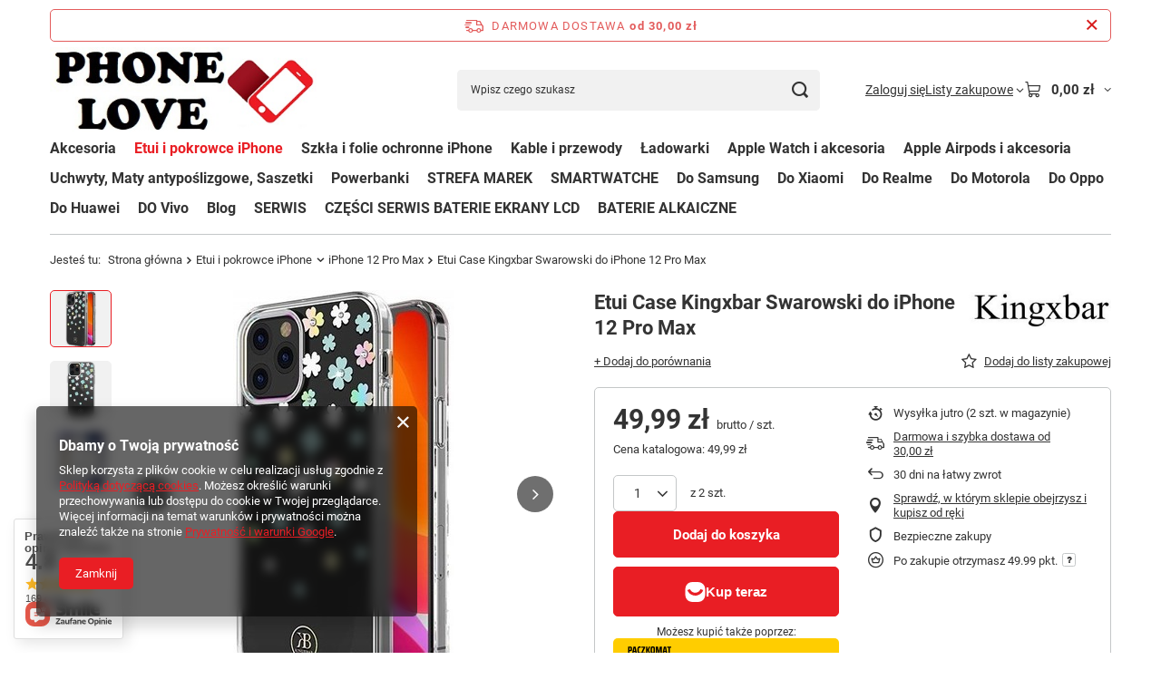

--- FILE ---
content_type: text/html; charset=utf-8
request_url: https://phonelove.pl/pl/products/etui-case-kingxbar-swarowski-do-iphone-12-pro-max-11443.html
body_size: 32408
content:
<!DOCTYPE html>
<html lang="pl" class="--freeShipping --vat --gross " ><head><link rel="preload" as="image" fetchpriority="high" href="/hpeciai/49a4489ec79b5f8c858012d827fcffce/pol_pm_Etui-Case-Kingxbar-Swarowski-do-iPhone-12-Pro-Max-11443_1.jpg"><meta name="viewport" content="initial-scale = 1.0, maximum-scale = 5.0, width=device-width, viewport-fit=cover"><meta http-equiv="Content-Type" content="text/html; charset=utf-8"><meta http-equiv="X-UA-Compatible" content="IE=edge"><title>Etui Case Kingxbar Swarowski do iPhone 12 Pro Max  | Etui i pokrowce iPhone \ iPhone 12 Pro Max | - phonelove.pl</title><meta name="keywords" content=""><meta name="description" content="Etui Case Kingxbar Swarowski do iPhone 12 Pro Max  | Etui i pokrowce iPhone \ iPhone 12 Pro Max | - phonelove.pl"><link rel="icon" href="/gfx/pol/favicon.ico"><meta name="theme-color" content="#e91e24"><meta name="msapplication-navbutton-color" content="#e91e24"><meta name="apple-mobile-web-app-status-bar-style" content="#e91e24"><link rel="stylesheet" type="text/css" href="/gfx/pol/projector_style.css.gzip?r=1765514918"><style>
							#photos_slider[data-skeleton] .photos__link:before {
								padding-top: calc(min((450/244 * 100%), 450px));
							}
							@media (min-width: 979px) {.photos__slider[data-skeleton] .photos__figure:not(.--nav):first-child .photos__link {
								max-height: 450px;
							}}
						</style><script>var app_shop={urls:{prefix:'data="/gfx/'.replace('data="', '')+'pol/',graphql:'/graphql/v1/'},vars:{meta:{viewportContent:'initial-scale = 1.0, maximum-scale = 5.0, width=device-width, viewport-fit=cover'},priceType:'gross',priceTypeVat:true,productDeliveryTimeAndAvailabilityWithBasket:false,geoipCountryCode:'US',fairShopLogo: { enabled: false, image: '/gfx/standards/safe_light.svg'},currency:{id:'PLN',symbol:'zł',country:'pl',format:'###,##0.00',beforeValue:false,space:true,decimalSeparator:',',groupingSeparator:' '},language:{id:'pol',symbol:'pl',name:'Polski'},omnibus:{enabled:true,rebateCodeActivate:false,hidePercentageDiscounts:false,},},txt:{priceTypeText:' brutto',},fn:{},fnrun:{},files:[],graphql:{}};const getCookieByName=(name)=>{const value=`; ${document.cookie}`;const parts = value.split(`; ${name}=`);if(parts.length === 2) return parts.pop().split(';').shift();return false;};if(getCookieByName('freeeshipping_clicked')){document.documentElement.classList.remove('--freeShipping');}if(getCookieByName('rabateCode_clicked')){document.documentElement.classList.remove('--rabateCode');}function hideClosedBars(){const closedBarsArray=JSON.parse(localStorage.getItem('closedBars'))||[];if(closedBarsArray.length){const styleElement=document.createElement('style');styleElement.textContent=`${closedBarsArray.map((el)=>`#${el}`).join(',')}{display:none !important;}`;document.head.appendChild(styleElement);}}hideClosedBars();</script><meta name="robots" content="index,follow"><meta name="rating" content="general"><meta name="Author" content="F.H. Adrian Szymocha na bazie IdoSell (www.idosell.com/shop).">
<!-- Begin LoginOptions html -->

<style>
#client_new_social .service_item[data-name="service_Apple"]:before, 
#cookie_login_social_more .service_item[data-name="service_Apple"]:before,
.oscop_contact .oscop_login__service[data-service="Apple"]:before {
    display: block;
    height: 2.6rem;
    content: url('/gfx/standards/apple.svg?r=1743165583');
}
.oscop_contact .oscop_login__service[data-service="Apple"]:before {
    height: auto;
    transform: scale(0.8);
}
#client_new_social .service_item[data-name="service_Apple"]:has(img.service_icon):before,
#cookie_login_social_more .service_item[data-name="service_Apple"]:has(img.service_icon):before,
.oscop_contact .oscop_login__service[data-service="Apple"]:has(img.service_icon):before {
    display: none;
}
</style>

<!-- End LoginOptions html -->

<!-- Open Graph -->
<meta property="og:type" content="website"><meta property="og:url" content="https://phonelove.pl/pl/products/etui-case-kingxbar-swarowski-do-iphone-12-pro-max-11443.html
"><meta property="og:title" content="Etui Case Kingxbar Swarowski do iPhone 12 Pro Max"><meta property="og:site_name" content="F.H. Adrian Szymocha"><meta property="og:locale" content="pl_PL"><meta property="og:image" content="https://phonelove.pl/hpeciai/bfb71fc2dada0a060f2841ec3ae226bd/pol_pl_Etui-Case-Kingxbar-Swarowski-do-iPhone-12-Pro-Max-11443_1.jpg"><meta property="og:image:width" content="244"><meta property="og:image:height" content="450"><script type="application/javascript" src="/ajax/js/webpush_subscription.js?v=1&r=4"></script><script type="application/javascript">WebPushHandler.publicKey = 'BBbWHtKptC0Bbp8usQw6Hr1LqAApt8EbcKeWZx02G+YdBD+medb/INcdDhGNLyBCX0hNSodLpGp/eTISiL1Zmus=';WebPushHandler.version = '1';WebPushHandler.setPermissionValue();</script><script >
window.dataLayer = window.dataLayer || [];
window.gtag = function gtag() {
dataLayer.push(arguments);
}
gtag('consent', 'default', {
'ad_storage': 'denied',
'analytics_storage': 'denied',
'ad_personalization': 'denied',
'ad_user_data': 'denied',
'wait_for_update': 500
});

gtag('set', 'ads_data_redaction', true);
</script><script  class='google_consent_mode_update'>
gtag('consent', 'update', {
'ad_storage': 'granted',
'analytics_storage': 'granted',
'ad_personalization': 'granted',
'ad_user_data': 'granted'
});
</script>
<!-- End Open Graph -->

<link rel="canonical" href="https://phonelove.pl/pl/products/etui-case-kingxbar-swarowski-do-iphone-12-pro-max-11443.html" />

                <!-- Global site tag (gtag.js) -->
                <script  async src="https://www.googletagmanager.com/gtag/js?id=G-3VS0SLWPDS"></script>
                <script >
                    window.dataLayer = window.dataLayer || [];
                    window.gtag = function gtag(){dataLayer.push(arguments);}
                    gtag('js', new Date());
                    
                    gtag('config', 'G-3VS0SLWPDS');

                </script>
                <link rel="stylesheet" type="text/css" href="/data/designs/66910e29e12c71.79416237_19/gfx/pol/custom.css.gzip?r=1765773035">
<!-- Begin additional html or js -->


<!--3|1|3| modified: 2023-08-01 13:07:58-->
<meta name="google-site-verification" content="qIiYCw3sQ7ZuaeLROibNqC21AbKItt26QGeqNkm63GQ" />
<!-- Google tag (gtag.js) -->
<script async src="https://www.googletagmanager.com/gtag/js?id=UA-260188489-1"></script>
<script>
  window.dataLayer = window.dataLayer || [];
  function gtag(){dataLayer.push(arguments);}
  gtag('js', new Date());

  gtag('config', 'UA-260188489-1');
  gtag('config', 'G-HRYM49VTJH');
</script>


<!-- End additional html or js -->
                <script>
                if (window.ApplePaySession && window.ApplePaySession.canMakePayments()) {
                    var applePayAvailabilityExpires = new Date();
                    applePayAvailabilityExpires.setTime(applePayAvailabilityExpires.getTime() + 2592000000); //30 days
                    document.cookie = 'applePayAvailability=yes; expires=' + applePayAvailabilityExpires.toUTCString() + '; path=/;secure;'
                    var scriptAppleJs = document.createElement('script');
                    scriptAppleJs.src = "/ajax/js/apple.js?v=3";
                    if (document.readyState === "interactive" || document.readyState === "complete") {
                          document.body.append(scriptAppleJs);
                    } else {
                        document.addEventListener("DOMContentLoaded", () => {
                            document.body.append(scriptAppleJs);
                        });  
                    }
                } else {
                    document.cookie = 'applePayAvailability=no; path=/;secure;'
                }
                </script>
                                <script>
                var listenerFn = function(event) {
                    if (event.origin !== "https://payment.idosell.com")
                        return;
                    
                    var isString = (typeof event.data === 'string' || event.data instanceof String);
                    if (!isString) return;
                    try {
                        var eventData = JSON.parse(event.data);
                    } catch (e) {
                        return;
                    }
                    if (!eventData) { return; }                                            
                    if (eventData.isError) { return; }
                    if (eventData.action != 'isReadyToPay') {return; }
                    
                    if (eventData.result.result && eventData.result.paymentMethodPresent) {
                        var googlePayAvailabilityExpires = new Date();
                        googlePayAvailabilityExpires.setTime(googlePayAvailabilityExpires.getTime() + 2592000000); //30 days
                        document.cookie = 'googlePayAvailability=yes; expires=' + googlePayAvailabilityExpires.toUTCString() + '; path=/;secure;'
                    } else {
                        document.cookie = 'googlePayAvailability=no; path=/;secure;'
                    }                                            
                }     
                if (!window.isAdded)
                {                                        
                    if (window.oldListener != null) {
                         window.removeEventListener('message', window.oldListener);
                    }                        
                    window.addEventListener('message', listenerFn);
                    window.oldListener = listenerFn;                                      
                       
                    const iframe = document.createElement('iframe');
                    iframe.src = "https://payment.idosell.com/assets/html/checkGooglePayAvailability.html?origin=https%3A%2F%2Fphonelove.pl";
                    iframe.style.display = 'none';                                            

                    if (document.readyState === "interactive" || document.readyState === "complete") {
                          if (!window.isAdded) {
                              window.isAdded = true;
                              document.body.append(iframe);
                          }
                    } else {
                        document.addEventListener("DOMContentLoaded", () => {
                            if (!window.isAdded) {
                              window.isAdded = true;
                              document.body.append(iframe);
                          }
                        });  
                    }  
                }
                </script>
                <script>
            var paypalScriptLoaded = null;
            var paypalScript = null;
            
            async function attachPaypalJs() {
                return new Promise((resolve, reject) => {
                    if (!paypalScript) {
                        paypalScript = document.createElement('script');
                        paypalScript.async = true;
                        paypalScript.setAttribute('data-namespace', "paypal_sdk");
                        paypalScript.setAttribute('data-partner-attribution-id', "IAIspzoo_Cart_PPCP");
                        paypalScript.addEventListener("load", () => {
                        paypalScriptLoaded = true;
                            resolve({status: true});
                        });
                        paypalScript.addEventListener("error", () => {
                            paypalScriptLoaded = true;
                            reject({status: false});
                         });
                        paypalScript.src = "https://www.paypal.com/sdk/js?client-id=AbxR9vIwE1hWdKtGu0gOkvPK2YRoyC9ulUhezbCUWnrjF8bjfwV-lfP2Rze7Bo8jiHIaC0KuaL64tlkD&components=buttons,funding-eligibility&currency=PLN&merchant-id=PUZUDBP8QCAG2&locale=pl_PL";
                        if (document.readyState === "interactive" || document.readyState === "complete") {
                            document.body.append(paypalScript);
                        } else {
                            document.addEventListener("DOMContentLoaded", () => {
                                document.body.append(paypalScript);
                            });  
                        }                                              
                    } else {
                        if (paypalScriptLoaded) {
                            resolve({status: true});
                        } else {
                            paypalScript.addEventListener("load", () => {
                                paypalScriptLoaded = true;
                                resolve({status: true});                            
                            });
                            paypalScript.addEventListener("error", () => {
                                paypalScriptLoaded = true;
                                reject({status: false});
                            });
                        }
                    }
                });
            }
            </script>
                <script>
                attachPaypalJs().then(() => {
                    let paypalEligiblePayments = [];
                    let payPalAvailabilityExpires = new Date();
                    payPalAvailabilityExpires.setTime(payPalAvailabilityExpires.getTime() + 86400000); //1 day
                    if (typeof(paypal_sdk) != "undefined") {
                        for (x in paypal_sdk.FUNDING) {
                            var buttonTmp = paypal_sdk.Buttons({
                                fundingSource: x.toLowerCase()
                            });
                            if (buttonTmp.isEligible()) {
                                paypalEligiblePayments.push(x);
                            }
                        }
                    }
                    if (paypalEligiblePayments.length > 0) {
                        document.cookie = 'payPalAvailability_PLN=' + paypalEligiblePayments.join(",") + '; expires=' + payPalAvailabilityExpires.toUTCString() + '; path=/; secure';
                        document.cookie = 'paypalMerchant=PUZUDBP8QCAG2; expires=' + payPalAvailabilityExpires.toUTCString() + '; path=/; secure';
                    } else {
                        document.cookie = 'payPalAvailability_PLN=-1; expires=' + payPalAvailabilityExpires.toUTCString() + '; path=/; secure';
                    }
                });
                </script><script src="/data/gzipFile/expressCheckout.js.gz"></script><script src="/inPost/inpostPayNew.js"></script><script type="text/javascript" src="/expressCheckout/smileCheckout.php?v=3"></script><style>express-checkout:not(:defined){-webkit-appearance:none;background:0 0;display:block !important;outline:0;width:100%;min-height:48px;position:relative}</style></head><body><div id="container" class="projector_page container max-width-1200"><header class=" commercial_banner"><script class="ajaxLoad">app_shop.vars.vat_registered="true";app_shop.vars.currency_format="###,##0.00";app_shop.vars.currency_before_value=false;app_shop.vars.currency_space=true;app_shop.vars.symbol="zł";app_shop.vars.id="PLN";app_shop.vars.baseurl="http://phonelove.pl/";app_shop.vars.sslurl="https://phonelove.pl/";app_shop.vars.curr_url="%2Fpl%2Fproducts%2Fetui-case-kingxbar-swarowski-do-iphone-12-pro-max-11443.html";var currency_decimal_separator=',';var currency_grouping_separator=' ';app_shop.vars.blacklist_extension=["exe","com","swf","js","php"];app_shop.vars.blacklist_mime=["application/javascript","application/octet-stream","message/http","text/javascript","application/x-deb","application/x-javascript","application/x-shockwave-flash","application/x-msdownload"];app_shop.urls.contact="/pl/contact.html";</script><div id="viewType" style="display:none"></div><div id="menu_skip" class="menu_skip"><a href="#layout" class="btn --outline --medium menu_skip__link --layout">Przejdź do zawartości strony</a><a href="#menu_categories" class="btn --outline --medium menu_skip__link --menu">Przejdź do kategorii</a></div><div id="freeShipping" class="freeShipping"><span class="freeShipping__info">Darmowa dostawa</span><strong class="freeShipping__val">
				od 
				30,00 zł</strong><a href="" class="freeShipping__close" aria-label="Zamknij pasek informacyjny"></a></div><div id="logo" class="d-flex align-items-center"><a href="/" target="_self" aria-label="Logo sklepu"><img src="/data/gfx/mask/pol/logo_1_big.jpg" alt="Logo zmienisz w MODERACJA &gt; Wygląd elementów w sklepie &gt; Zarządzanie wyglądem elementów sklepu" width="381" height="123"></a></div><form action="https://phonelove.pl/pl/search.html" method="get" id="menu_search" class="menu_search"><a href="#showSearchForm" class="menu_search__mobile" aria-label="Szukaj"></a><div class="menu_search__block"><div class="menu_search__item --input"><input class="menu_search__input" type="text" name="text" autocomplete="off" placeholder="Wpisz czego szukasz" aria-label="Wpisz czego szukasz"><button class="menu_search__submit" type="submit" aria-label="Szukaj"></button></div><div class="menu_search__item --results search_result"></div></div></form><div id="menu_top" class="menu_top"><div class="account_links"><a class="account_links__item" href="https://phonelove.pl/pl/login.html"><span class="account_links__text --logged-out">Zaloguj się</span></a></div><div class="shopping_list_top hover__wrapper" data-empty="true"><a href="https://phonelove.pl/pl/shoppinglist" class="wishlist_link slt_link --empty" aria-label="Listy zakupowe"><span class="slt_link__text">Listy zakupowe</span></a><div class="slt_lists hover__element"><ul class="slt_lists__nav"><li class="slt_lists__nav_item" data-list_skeleton="true" data-list_id="true" data-shared="true"><a href="#" class="slt_lists__nav_link" data-list_href="true"><span class="slt_lists__nav_name" data-list_name="true"></span><span class="slt_lists__count" data-list_count="true">0</span></a></li><li class="slt_lists__nav_item --empty"><a class="slt_lists__nav_link --empty" href="https://phonelove.pl/pl/shoppinglist"><span class="slt_lists__nav_name" data-list_name="true">Lista zakupowa</span><span class="slt_lists__count" data-list_count="true">0</span></a></li></ul></div></div><div id="menu_basket" class="top_basket hover__wrapper --skeleton --mobile_hide"><a class="top_basket__sub" title="Przejdź do koszyka" href="/basketedit.php" aria-label="Wartość koszyka: 0,00 zł"><span class="badge badge-info"></span><strong class="top_basket__price">0,00 zł</strong></a><div class="top_basket__express_checkout_container"><express-checkout type="basket"></express-checkout></div><script>
        app_shop.vars.cache_html = true;
      </script><div class="top_basket__details hover__element --skeleton"><div class="top_basket__skeleton --name"></div><div class="top_basket__skeleton --product"></div><div class="top_basket__skeleton --product"></div><div class="top_basket__skeleton --product --last"></div><div class="top_basket__skeleton --sep"></div><div class="top_basket__skeleton --summary"></div></div></div><template id="top_basket_product"><div class="top_basket__product"><a class="top_basket__img" title=""><picture><source type="image/webp" srcset=""></source><img src="" alt=""></picture></a><a class="top_basket__link" title=""></a><div class="top_basket__prices"><span class="top_basket__price"></span><span class="top_basket__unit"></span><span class="top_basket__vat"></span></div></div></template><template id="top_basket_summary"><div class="top_basket__summary_shipping_free"><span class="top_basket__summary_label --freeshipping_limit">Do darmowej dostawy brakuje <span class="top_basket__summary_value"></span></span><span class="progress_bar"><span class="progress_bar__value"></span></span></div><div class="top_basket__summary_item --worth"><span class="top_basket__summary_label">Wartość zamówienia:</span><b class="top_basket__summary_value"></b></div><div class="top_basket__summary_item --shipping"><span class="top_basket__summary_label">Koszt przesyłki:</span><b class="top_basket__summary_value"></b></div><div class="top_basket__buttons"><a class="btn --solid --large" data-ec-class="btn --outline --large" title="Przejdź do koszyka" href="/basketedit.php">
        Przejdź do koszyka
      </a><div id="top_basket__express_checkout_placeholder"></div></div></template><template id="top_basket_details"><div class="top_basket__details hover__element"><div class="top_basket__details_sub"><div class="headline"><span class="headline__name">Twój koszyk (<span class="top_basket__count"></span>)</span></div><div class="top_basket__products"></div><div class="top_basket__summary"></div></div></div></template></div><nav id="menu_categories" class="wide" aria-label="Kategorie główne"><button type="button" class="navbar-toggler" aria-label="Menu"><i class="icon-reorder"></i></button><div class="navbar-collapse" id="menu_navbar"><ul class="navbar-nav mx-md-n2"><li class="nav-item"><span class="nav-link-wrapper"><a  href="/pl/menu/akcesoria-152.html" target="_self" title="Akcesoria" class="nav-link --l1" >Akcesoria</a><button class="nav-link-expand" type="button" aria-label="Akcesoria, Menu"></button></span><ul class="navbar-subnav"><li class="nav-header"><a href="#backLink" class="nav-header__backLink" aria-label="Wróć"><i class="icon-angle-left"></i></a><a  href="/pl/menu/akcesoria-152.html" target="_self" title="Akcesoria" class="nav-link --l1" >Akcesoria</a></li><li class="nav-item empty"><a  href="/pl/menu/adaptery-przejsciowki-173.html" target="_self" title="Adaptery, przejściówki" class="nav-link --l2" >Adaptery, przejściówki</a></li><li class="nav-item empty"><a  href="/pl/menu/akcesoria-i-czesci-serwisowe-183.html" target="_self" title="Akcesoria i części serwisowe" class="nav-link --l2" >Akcesoria i części serwisowe</a></li><li class="nav-item empty"><a  href="/pl/menu/rysiki-dlugopisy-220.html" target="_self" title="Rysiki, długopisy" class="nav-link --l2" >Rysiki, długopisy</a></li><li class="nav-item empty"><a  href="/pl/menu/smycze-flash-stickery-breloki-221.html" target="_self" title="Smycze, flash stickery, breloki" class="nav-link --l2" >Smycze, flash stickery, breloki</a></li><li class="nav-item empty"><a  href="/pl/menu/sluchawki-i-zestawy-sluchawkowe-222.html" target="_self" title="Słuchawki i Zestawy słuchawkowe" class="nav-link --l2" >Słuchawki i Zestawy słuchawkowe</a></li><li class="nav-item empty"><a  href="/pl/menu/pozostale-akcesoria-223.html" target="_self" title="Pozostałe akcesoria " class="nav-link --l2" >Pozostałe akcesoria </a></li><li class="nav-item empty"><a  href="/pl/menu/karty-pamieci-224.html" target="_self" title="Karty Pamięci" class="nav-link --l2" >Karty Pamięci</a></li><li class="nav-item empty"><a  href="/pl/menu/apple-airtag-295.html" target="_self" title="Apple Airtag" class="nav-link --l2" >Apple Airtag</a></li><li class="nav-item empty"><a  href="/pl/menu/transmitery-samochodowe-225.html" target="_self" title="Transmitery samochodowe" class="nav-link --l2" >Transmitery samochodowe</a></li><li class="nav-item empty"><a  href="/pl/menu/selfie-stick-232.html" target="_self" title="Selfie Stick" class="nav-link --l2" >Selfie Stick</a></li><li class="nav-item empty"><a  href="/pl/menu/glosniki-bezprzewodowe-300.html" target="_self" title="Głośniki bezprzewodowe" class="nav-link --l2" >Głośniki bezprzewodowe</a></li><li class="nav-item empty"><a  href="/pl/menu/tablety-laptopy-torby-696.html" target="_self" title="Tablety / Laptopy / Torby" class="nav-link --l2" >Tablety / Laptopy / Torby</a></li></ul></li><li class="nav-item nav-open"><span class="nav-link-wrapper"><a  href="/pl/menu/etui-i-pokrowce-iphone-226.html" target="_self" title="Etui i pokrowce iPhone" class="nav-link --l1 active" >Etui i pokrowce iPhone</a><button class="nav-link-expand" type="button" aria-label="Etui i pokrowce iPhone, Menu"></button></span><ul class="navbar-subnav"><li class="nav-header"><a href="#backLink" class="nav-header__backLink" aria-label="Wróć"><i class="icon-angle-left"></i></a><a  href="/pl/menu/etui-i-pokrowce-iphone-226.html" target="_self" title="Etui i pokrowce iPhone" class="nav-link --l1 active" >Etui i pokrowce iPhone</a></li><li class="nav-item empty"><a  href="/pl/menu/iphone-17-pro-max-720.html" target="_self" title="iPhone 17 Pro Max" class="nav-link --l2" >iPhone 17 Pro Max</a></li><li class="nav-item empty"><a  href="/pl/menu/iphone-17-pro-721.html" target="_self" title="iPhone 17 Pro" class="nav-link --l2" >iPhone 17 Pro</a></li><li class="nav-item empty"><a  href="/pl/menu/iphone-17-air-722.html" target="_self" title="iPhone 17 AIR" class="nav-link --l2" >iPhone 17 AIR</a></li><li class="nav-item empty"><a  href="/pl/menu/iphone-17-723.html" target="_self" title="iPhone 17" class="nav-link --l2" >iPhone 17</a></li><li class="nav-item empty"><a  href="/pl/menu/iphone-16e-717.html" target="_self" title="iPhone 16e" class="nav-link --l2" >iPhone 16e</a></li><li class="nav-item empty"><a  href="/pl/menu/iphone-16-pro-max-712.html" target="_self" title="iPhone 16 Pro Max" class="nav-link --l2" >iPhone 16 Pro Max</a></li><li class="nav-item empty"><a  href="/pl/menu/iphone-16-pro-711.html" target="_self" title="iPhone 16 Pro" class="nav-link --l2" >iPhone 16 Pro</a></li><li class="nav-item empty"><a  href="/pl/menu/iphone-16-plus-710.html" target="_self" title="iPhone 16 Plus" class="nav-link --l2" >iPhone 16 Plus</a></li><li class="nav-item empty"><a  href="/pl/menu/iphone-16-709.html" target="_self" title="iPhone 16" class="nav-link --l2" >iPhone 16</a></li><li class="nav-item empty"><a  href="/pl/menu/iphone-15-pro-max-307.html" target="_self" title="iPhone 15 Pro Max" class="nav-link --l2" >iPhone 15 Pro Max</a></li><li class="nav-item empty"><a  href="/pl/menu/iphone-15-pro-306.html" target="_self" title="iPhone 15 Pro" class="nav-link --l2" >iPhone 15 Pro</a></li><li class="nav-item empty"><a  href="/pl/menu/iphone-15-plus-305.html" target="_self" title="iPhone 15 Plus" class="nav-link --l2" >iPhone 15 Plus</a></li><li class="nav-item empty"><a  href="/pl/menu/iphone-15-304.html" target="_self" title="iPhone 15" class="nav-link --l2" >iPhone 15</a></li><li class="nav-item empty"><a  href="/pl/menu/iphone-14-pro-max-249.html" target="_self" title="iPhone 14 Pro Max" class="nav-link --l2" >iPhone 14 Pro Max</a></li><li class="nav-item empty"><a  href="/pl/menu/iphone-14-pro-250.html" target="_self" title="iPhone 14 Pro" class="nav-link --l2" >iPhone 14 Pro</a></li><li class="nav-item empty"><a  href="/pl/menu/iphone-14-plus-251.html" target="_self" title="iPhone 14 Plus" class="nav-link --l2" >iPhone 14 Plus</a></li><li class="nav-item empty"><a  href="/pl/menu/iphone-14-252.html" target="_self" title="iPhone 14" class="nav-link --l2" >iPhone 14</a></li><li class="nav-item empty"><a  href="/pl/menu/iphone-13-pro-max-253.html" target="_self" title="iPhone 13 Pro Max" class="nav-link --l2" >iPhone 13 Pro Max</a></li><li class="nav-item empty"><a  href="/pl/menu/iphone-13-pro-254.html" target="_self" title="iPhone 13 Pro" class="nav-link --l2" >iPhone 13 Pro</a></li><li class="nav-item empty"><a  href="/pl/menu/iphone-13-255.html" target="_self" title="iPhone 13" class="nav-link --l2" >iPhone 13</a></li><li class="nav-item empty"><a  href="/pl/menu/iphone-13-mini-256.html" target="_self" title="iPhone 13 Mini" class="nav-link --l2" >iPhone 13 Mini</a></li><li class="nav-item empty"><a  href="/pl/menu/iphone-7-8-se-2020-2022-257.html" target="_self" title="iPhone 7/8/Se 2020/2022" class="nav-link --l2" >iPhone 7/8/Se 2020/2022</a></li><li class="nav-item nav-open empty"><a  href="/pl/menu/iphone-12-pro-max-258.html" target="_self" title="iPhone 12 Pro Max" class="nav-link --l2 active" >iPhone 12 Pro Max</a></li><li class="nav-item empty"><a  href="/pl/menu/iphone-12-12-pro-259.html" target="_self" title="iPhone 12 / 12 Pro" class="nav-link --l2" >iPhone 12 / 12 Pro</a></li><li class="nav-item empty"><a  href="/pl/menu/iphone-12-mini-260.html" target="_self" title="iPhone 12 Mini" class="nav-link --l2" >iPhone 12 Mini</a></li><li class="nav-item empty"><a  href="/pl/menu/iphone-11-pro-max-261.html" target="_self" title="iPhone 11 Pro Max" class="nav-link --l2" >iPhone 11 Pro Max</a></li><li class="nav-item empty"><a  href="/pl/menu/iphone-11-pro-262.html" target="_self" title="iPhone 11 Pro" class="nav-link --l2" >iPhone 11 Pro</a></li><li class="nav-item empty"><a  href="/pl/menu/iphone-11-263.html" target="_self" title="iPhone 11" class="nav-link --l2" >iPhone 11</a></li><li class="nav-item empty"><a  href="/pl/menu/iphone-xs-max-294.html" target="_self" title="iPhone Xs Max" class="nav-link --l2" >iPhone Xs Max</a></li><li class="nav-item empty"><a  href="/pl/menu/iphone-x-xs-265.html" target="_self" title="iPhone X / Xs" class="nav-link --l2" >iPhone X / Xs</a></li><li class="nav-item empty"><a  href="/pl/menu/iphone-xr-266.html" target="_self" title="iPhone Xr" class="nav-link --l2" >iPhone Xr</a></li><li class="nav-item empty"><a  href="/pl/menu/iphone-7-8-267.html" target="_self" title="iPhone 7+/8+" class="nav-link --l2" >iPhone 7+/8+</a></li><li class="nav-item empty"><a  href="/pl/menu/iphone-6-6s-269.html" target="_self" title="iPhone 6+/6s+" class="nav-link --l2" >iPhone 6+/6s+</a></li><li class="nav-item empty"><a  href="/pl/menu/iphone-6-6s-268.html" target="_self" title="iPhone 6/6s" class="nav-link --l2" >iPhone 6/6s</a></li></ul></li><li class="nav-item"><span class="nav-link-wrapper"><a  href="/pl/menu/szkla-i-folie-ochronne-iphone-270.html" target="_self" title="Szkła i folie ochronne iPhone" class="nav-link --l1" >Szkła i folie ochronne iPhone</a><button class="nav-link-expand" type="button" aria-label="Szkła i folie ochronne iPhone, Menu"></button></span><ul class="navbar-subnav"><li class="nav-header"><a href="#backLink" class="nav-header__backLink" aria-label="Wróć"><i class="icon-angle-left"></i></a><a  href="/pl/menu/szkla-i-folie-ochronne-iphone-270.html" target="_self" title="Szkła i folie ochronne iPhone" class="nav-link --l1" >Szkła i folie ochronne iPhone</a></li><li class="nav-item empty"><a  href="/pl/menu/iphone-17-pro-max-724.html" target="_self" title="iPhone 17 Pro Max" class="nav-link --l2" >iPhone 17 Pro Max</a></li><li class="nav-item empty"><a  href="/pl/menu/iphone-17-pro-725.html" target="_self" title="iPhone 17 Pro" class="nav-link --l2" >iPhone 17 Pro</a></li><li class="nav-item empty"><a  href="/pl/menu/iphone-17-air-726.html" target="_self" title="iPhone 17 AIR" class="nav-link --l2" >iPhone 17 AIR</a></li><li class="nav-item empty"><a  href="/pl/menu/iphone-17-727.html" target="_self" title="iPhone 17" class="nav-link --l2" >iPhone 17</a></li><li class="nav-item empty"><a  href="/pl/menu/iphone-16e-716.html" target="_self" title="iPhone 16e" class="nav-link --l2" >iPhone 16e</a></li><li class="nav-item empty"><a  href="/pl/menu/iphone-16-pro-max-708.html" target="_self" title="iPhone 16 Pro Max" class="nav-link --l2" >iPhone 16 Pro Max</a></li><li class="nav-item empty"><a  href="/pl/menu/iphone-16-pro-707.html" target="_self" title="iPhone 16 Pro" class="nav-link --l2" >iPhone 16 Pro</a></li><li class="nav-item empty"><a  href="/pl/menu/iphone-16-plus-706.html" target="_self" title="iPhone 16 Plus" class="nav-link --l2" >iPhone 16 Plus</a></li><li class="nav-item empty"><a  href="/pl/menu/iphone-16-705.html" target="_self" title="iPhone 16" class="nav-link --l2" >iPhone 16</a></li><li class="nav-item empty"><a  href="/pl/menu/iphone-15-pro-max-308.html" target="_self" title="iPhone 15 Pro Max" class="nav-link --l2" >iPhone 15 Pro Max</a></li><li class="nav-item empty"><a  href="/pl/menu/iphone-15-pro-309.html" target="_self" title="iPhone 15 Pro" class="nav-link --l2" >iPhone 15 Pro</a></li><li class="nav-item empty"><a  href="/pl/menu/iphone-15-plus-310.html" target="_self" title="iPhone 15 Plus" class="nav-link --l2" >iPhone 15 Plus</a></li><li class="nav-item empty"><a  href="/pl/menu/iphone-15-311.html" target="_self" title="iPhone 15" class="nav-link --l2" >iPhone 15</a></li><li class="nav-item empty"><a  href="/pl/menu/iphone-14-pro-max-271.html" target="_self" title="iPhone 14 Pro Max" class="nav-link --l2" >iPhone 14 Pro Max</a></li><li class="nav-item empty"><a  href="/pl/menu/iphone-14-pro-272.html" target="_self" title="iPhone 14 Pro" class="nav-link --l2" >iPhone 14 Pro</a></li><li class="nav-item empty"><a  href="/pl/menu/iphone-14-plus-292.html" target="_self" title="iPhone 14 Plus" class="nav-link --l2" >iPhone 14 Plus</a></li><li class="nav-item empty"><a  href="/pl/menu/iphone-14-13-pro-13-274.html" target="_self" title="iPhone 14 / 13 pro / 13" class="nav-link --l2" >iPhone 14 / 13 pro / 13</a></li><li class="nav-item empty"><a  href="/pl/menu/iphone-13-pro-max-293.html" target="_self" title="iPhone 13 Pro Max" class="nav-link --l2" >iPhone 13 Pro Max</a></li><li class="nav-item empty"><a  href="/pl/menu/iphone-13-mini-278.html" target="_self" title="iPhone 13 Mini" class="nav-link --l2" >iPhone 13 Mini</a></li><li class="nav-item empty"><a  href="/pl/menu/iphone-6-6s-7-8-se-2020-2022-279.html" target="_self" title="iPhone 6 / 6s / 7 / 8 / Se 2020 / 2022" class="nav-link --l2" >iPhone 6 / 6s / 7 / 8 / Se 2020 / 2022</a></li><li class="nav-item empty"><a  href="/pl/menu/iphone-12-pro-max-280.html" target="_self" title="iPhone 12 Pro Max" class="nav-link --l2" >iPhone 12 Pro Max</a></li><li class="nav-item empty"><a  href="/pl/menu/iphone-12-12-pro-281.html" target="_self" title="iPhone 12 / 12 Pro" class="nav-link --l2" >iPhone 12 / 12 Pro</a></li><li class="nav-item empty"><a  href="/pl/menu/iphone-12-mini-282.html" target="_self" title="iPhone 12 Mini" class="nav-link --l2" >iPhone 12 Mini</a></li><li class="nav-item empty"><a  href="/pl/menu/iphone-11-pro-max-xs-max-283.html" target="_self" title="iPhone 11 Pro Max / Xs Max" class="nav-link --l2" >iPhone 11 Pro Max / Xs Max</a></li><li class="nav-item empty"><a  href="/pl/menu/iphone-11-pro-xs-x-284.html" target="_self" title="iPhone 11 Pro / Xs / X" class="nav-link --l2" >iPhone 11 Pro / Xs / X</a></li><li class="nav-item empty"><a  href="/pl/menu/iphone-11-xr-285.html" target="_self" title="iPhone 11 / Xr" class="nav-link --l2" >iPhone 11 / Xr</a></li><li class="nav-item empty"><a  href="/pl/menu/iphone-7-8-289.html" target="_self" title="iPhone 7+/8+" class="nav-link --l2" >iPhone 7+/8+</a></li><li class="nav-item empty"><a  href="/pl/menu/iphone-6-6s-291.html" target="_self" title="iPhone 6+/6s+" class="nav-link --l2" >iPhone 6+/6s+</a></li></ul></li><li class="nav-item"><span class="nav-link-wrapper"><a  href="/pl/menu/kable-i-przewody-230.html" target="_self" title="Kable i przewody" class="nav-link --l1" >Kable i przewody</a></span></li><li class="nav-item"><span class="nav-link-wrapper"><a  href="/pl/menu/ladowarki-229.html" target="_self" title="Ładowarki" class="nav-link --l1" >Ładowarki</a><button class="nav-link-expand" type="button" aria-label="Ładowarki, Menu"></button></span><ul class="navbar-subnav"><li class="nav-header"><a href="#backLink" class="nav-header__backLink" aria-label="Wróć"><i class="icon-angle-left"></i></a><a  href="/pl/menu/ladowarki-229.html" target="_self" title="Ładowarki" class="nav-link --l1" >Ładowarki</a></li><li class="nav-item empty"><a  href="/pl/menu/sieciowe-234.html" target="_self" title="Sieciowe" class="nav-link --l2" >Sieciowe</a></li><li class="nav-item empty"><a  href="/pl/menu/bezprzewodowe-indukcyjne-235.html" target="_self" title="Bezprzewodowe, indukcyjne" class="nav-link --l2" >Bezprzewodowe, indukcyjne</a></li><li class="nav-item empty"><a  href="/pl/menu/samochodowe-236.html" target="_self" title="Samochodowe" class="nav-link --l2" >Samochodowe</a></li></ul></li><li class="nav-item"><span class="nav-link-wrapper"><a  href="/pl/menu/apple-watch-i-akcesoria-218.html" target="_self" title="Apple Watch i akcesoria " class="nav-link --l1" >Apple Watch i akcesoria </a><button class="nav-link-expand" type="button" aria-label="Apple Watch i akcesoria , Menu"></button></span><ul class="navbar-subnav"><li class="nav-header"><a href="#backLink" class="nav-header__backLink" aria-label="Wróć"><i class="icon-angle-left"></i></a><a  href="/pl/menu/apple-watch-i-akcesoria-218.html" target="_self" title="Apple Watch i akcesoria " class="nav-link --l1" >Apple Watch i akcesoria </a></li><li class="nav-item empty"><a  href="/pl/menu/kable-ladowarki-240.html" target="_self" title="Kable / Ładowarki" class="nav-link --l2" >Kable / Ładowarki</a></li><li class="nav-item"><a  href="/pl/menu/paski-bransolety-etui-241.html" target="_self" title="Paski, bransolety, Etui" class="nav-link --l2" >Paski, bransolety, Etui</a><ul class="navbar-subsubnav"><li class="nav-header"><a href="#backLink" class="nav-header__backLink" aria-label="Wróć"><i class="icon-angle-left"></i></a><a  href="/pl/menu/paski-bransolety-etui-241.html" target="_self" title="Paski, bransolety, Etui" class="nav-link --l2" >Paski, bransolety, Etui</a></li><li class="nav-item"><a  href="/pl/menu/38-40-41-42-242.html" target="_self" title="38/40/41/42" class="nav-link --l3" >38/40/41/42</a></li><li class="nav-item"><a  href="/pl/menu/42-44-45-46-ultra-49-243.html" target="_self" title="42/44/45/46 Ultra 49" class="nav-link --l3" >42/44/45/46 Ultra 49</a></li></ul></li><li class="nav-item"><a  href="/pl/menu/szkla-folie-245.html" target="_self" title="Szkła / Folie" class="nav-link --l2" >Szkła / Folie</a><ul class="navbar-subsubnav"><li class="nav-header"><a href="#backLink" class="nav-header__backLink" aria-label="Wróć"><i class="icon-angle-left"></i></a><a  href="/pl/menu/szkla-folie-245.html" target="_self" title="Szkła / Folie" class="nav-link --l2" >Szkła / Folie</a></li><li class="nav-item"><a  href="/pl/menu/40-mm-296.html" target="_self" title="40 MM" class="nav-link --l3" >40 MM</a></li><li class="nav-item"><a  href="/pl/menu/41-mm-297.html" target="_self" title="41 MM" class="nav-link --l3" >41 MM</a></li><li class="nav-item"><a  href="/pl/menu/42-mm-713.html" target="_self" title="42 MM" class="nav-link --l3" >42 MM</a></li><li class="nav-item"><a  href="/pl/menu/44-mm-298.html" target="_self" title="44 MM" class="nav-link --l3" >44 MM</a></li><li class="nav-item"><a  href="/pl/menu/45-mm-299.html" target="_self" title="45 MM" class="nav-link --l3" >45 MM</a></li><li class="nav-item"><a  href="/pl/menu/46-mm-714.html" target="_self" title="46 MM" class="nav-link --l3" >46 MM</a></li><li class="nav-item"><a  href="/pl/menu/ultra-49-mm-248.html" target="_self" title="Ultra 49 mm" class="nav-link --l3" >Ultra 49 mm</a></li></ul></li></ul></li><li class="nav-item"><span class="nav-link-wrapper"><a  href="/pl/menu/apple-airpods-i-akcesoria-233.html" target="_self" title="Apple Airpods i akcesoria" class="nav-link --l1" >Apple Airpods i akcesoria</a><button class="nav-link-expand" type="button" aria-label="Apple Airpods i akcesoria, Menu"></button></span><ul class="navbar-subnav"><li class="nav-header"><a href="#backLink" class="nav-header__backLink" aria-label="Wróć"><i class="icon-angle-left"></i></a><a  href="/pl/menu/apple-airpods-i-akcesoria-233.html" target="_self" title="Apple Airpods i akcesoria" class="nav-link --l1" >Apple Airpods i akcesoria</a></li><li class="nav-item empty"><a  href="/pl/menu/airpods-1-2-237.html" target="_self" title="Airpods 1/2" class="nav-link --l2" >Airpods 1/2</a></li><li class="nav-item empty"><a  href="/pl/menu/airpods-3-238.html" target="_self" title="Airpods 3" class="nav-link --l2" >Airpods 3</a></li><li class="nav-item empty"><a  href="/pl/menu/airpods-pro-1-2-239.html" target="_self" title="Airpods pro 1/2" class="nav-link --l2" >Airpods pro 1/2</a></li></ul></li><li class="nav-item"><span class="nav-link-wrapper"><a  href="/pl/menu/uchwyty-maty-antyposlizgowe-saszetki-188.html" target="_self" title="Uchwyty, Maty antypoślizgowe, Saszetki" class="nav-link --l1" >Uchwyty, Maty antypoślizgowe, Saszetki</a></span></li><li class="nav-item"><span class="nav-link-wrapper"><a  href="/pl/menu/powerbanki-228.html" target="_self" title="Powerbanki" class="nav-link --l1" >Powerbanki</a></span></li><li class="nav-item"><span class="nav-link-wrapper"><a  href="/pl/producers.html" target="_self" title="STREFA MAREK" class="nav-link --l1" >STREFA MAREK</a></span></li><li class="nav-item"><span class="nav-link-wrapper"><a  href="/pl/menu/smartwatche-715.html" target="_self" title="SMARTWATCHE" class="nav-link --l1" >SMARTWATCHE</a></span></li><li class="nav-item"><span class="nav-link-wrapper"><a  href="/pl/menu/do-samsung-697.html" target="_self" title="Do Samsung" class="nav-link --l1" >Do Samsung</a></span></li><li class="nav-item"><span class="nav-link-wrapper"><a  href="/pl/menu/do-xiaomi-699.html" target="_self" title="Do Xiaomi" class="nav-link --l1" >Do Xiaomi</a></span></li><li class="nav-item"><span class="nav-link-wrapper"><a  href="/pl/menu/do-realme-698.html" target="_self" title="Do Realme" class="nav-link --l1" >Do Realme</a></span></li><li class="nav-item"><span class="nav-link-wrapper"><a  href="/pl/menu/do-motorola-700.html" target="_self" title="Do Motorola" class="nav-link --l1" >Do Motorola</a></span></li><li class="nav-item"><span class="nav-link-wrapper"><a  href="/pl/menu/do-oppo-702.html" target="_self" title="Do Oppo" class="nav-link --l1" >Do Oppo</a></span></li><li class="nav-item"><span class="nav-link-wrapper"><a  href="/pl/menu/do-huawei-701.html" target="_self" title="Do Huawei" class="nav-link --l1" >Do Huawei</a></span></li><li class="nav-item"><span class="nav-link-wrapper"><a  href="/pl/menu/do-vivo-704.html" target="_self" title="DO Vivo" class="nav-link --l1" >DO Vivo</a></span></li><li class="nav-item"><span class="nav-link-wrapper"><a  href="https://phonelove.pl/pl/blog.html" target="_self" title="Blog" class="nav-link --l1" >Blog</a></span></li><li class="nav-item"><span class="nav-link-wrapper"><a  href="https://phonelove.pl/pl/links/serwis-gsm-phonelove-szybka-realizacja-wymiana-ekranu-gwarancja-30.html" target="_self" title="SERWIS" class="nav-link --l1" >SERWIS</a></span></li><li class="nav-item"><span class="nav-link-wrapper"><a  href="/pl/menu/czesci-serwis-baterie-ekrany-lcd-718.html" target="_self" title="CZĘŚCI SERWIS BATERIE EKRANY LCD" class="nav-link --l1" >CZĘŚCI SERWIS BATERIE EKRANY LCD</a></span></li><li class="nav-item"><span class="nav-link-wrapper"><a  href="/pl/menu/baterie-alkaiczne-728.html" target="_self" title="BATERIE ALKAICZNE" class="nav-link --l1" >BATERIE ALKAICZNE</a></span></li></ul></div></nav><div id="breadcrumbs" class="breadcrumbs"><div class="back_button"><button id="back_button"><i class="icon-angle-left"></i> Wstecz</button></div><nav class="list_wrapper" aria-label="Nawigacja okruszkowa"><ol><li><span>Jesteś tu:  </span></li><li class="bc-main"><span><a href="/">Strona główna</a></span></li><li class="category bc-item-1 --more"><a class="category" href="/pl/menu/etui-i-pokrowce-iphone-226.html">Etui i pokrowce iPhone</a><ul class="breadcrumbs__sub"><li class="breadcrumbs__item"><a class="breadcrumbs__link --link" href="/pl/menu/iphone-17-pro-max-720.html">iPhone 17 Pro Max</a></li><li class="breadcrumbs__item"><a class="breadcrumbs__link --link" href="/pl/menu/iphone-17-pro-721.html">iPhone 17 Pro</a></li><li class="breadcrumbs__item"><a class="breadcrumbs__link --link" href="/pl/menu/iphone-17-air-722.html">iPhone 17 AIR</a></li><li class="breadcrumbs__item"><a class="breadcrumbs__link --link" href="/pl/menu/iphone-17-723.html">iPhone 17</a></li><li class="breadcrumbs__item"><a class="breadcrumbs__link --link" href="/pl/menu/iphone-16e-717.html">iPhone 16e</a></li><li class="breadcrumbs__item"><a class="breadcrumbs__link --link" href="/pl/menu/iphone-16-pro-max-712.html">iPhone 16 Pro Max</a></li><li class="breadcrumbs__item"><a class="breadcrumbs__link --link" href="/pl/menu/iphone-16-pro-711.html">iPhone 16 Pro</a></li><li class="breadcrumbs__item"><a class="breadcrumbs__link --link" href="/pl/menu/iphone-16-plus-710.html">iPhone 16 Plus</a></li><li class="breadcrumbs__item"><a class="breadcrumbs__link --link" href="/pl/menu/iphone-16-709.html">iPhone 16</a></li><li class="breadcrumbs__item"><a class="breadcrumbs__link --link" href="/pl/menu/iphone-15-pro-max-307.html">iPhone 15 Pro Max</a></li><li class="breadcrumbs__item"><a class="breadcrumbs__link --link" href="/pl/menu/iphone-15-pro-306.html">iPhone 15 Pro</a></li><li class="breadcrumbs__item"><a class="breadcrumbs__link --link" href="/pl/menu/iphone-15-plus-305.html">iPhone 15 Plus</a></li><li class="breadcrumbs__item"><a class="breadcrumbs__link --link" href="/pl/menu/iphone-15-304.html">iPhone 15</a></li><li class="breadcrumbs__item"><a class="breadcrumbs__link --link" href="/pl/menu/iphone-14-pro-max-249.html">iPhone 14 Pro Max</a></li><li class="breadcrumbs__item"><a class="breadcrumbs__link --link" href="/pl/menu/iphone-14-pro-250.html">iPhone 14 Pro</a></li><li class="breadcrumbs__item"><a class="breadcrumbs__link --link" href="/pl/menu/iphone-14-plus-251.html">iPhone 14 Plus</a></li><li class="breadcrumbs__item"><a class="breadcrumbs__link --link" href="/pl/menu/iphone-14-252.html">iPhone 14</a></li><li class="breadcrumbs__item"><a class="breadcrumbs__link --link" href="/pl/menu/iphone-13-pro-max-253.html">iPhone 13 Pro Max</a></li><li class="breadcrumbs__item"><a class="breadcrumbs__link --link" href="/pl/menu/iphone-13-pro-254.html">iPhone 13 Pro</a></li><li class="breadcrumbs__item"><a class="breadcrumbs__link --link" href="/pl/menu/iphone-13-255.html">iPhone 13</a></li><li class="breadcrumbs__item"><a class="breadcrumbs__link --link" href="/pl/menu/iphone-13-mini-256.html">iPhone 13 Mini</a></li><li class="breadcrumbs__item"><a class="breadcrumbs__link --link" href="/pl/menu/iphone-7-8-se-2020-2022-257.html">iPhone 7/8/Se 2020/2022</a></li><li class="breadcrumbs__item"><a class="breadcrumbs__link --link" href="/pl/menu/iphone-12-pro-max-258.html">iPhone 12 Pro Max</a></li><li class="breadcrumbs__item"><a class="breadcrumbs__link --link" href="/pl/menu/iphone-12-12-pro-259.html">iPhone 12 / 12 Pro</a></li><li class="breadcrumbs__item"><a class="breadcrumbs__link --link" href="/pl/menu/iphone-12-mini-260.html">iPhone 12 Mini</a></li><li class="breadcrumbs__item"><a class="breadcrumbs__link --link" href="/pl/menu/iphone-11-pro-max-261.html">iPhone 11 Pro Max</a></li><li class="breadcrumbs__item"><a class="breadcrumbs__link --link" href="/pl/menu/iphone-11-pro-262.html">iPhone 11 Pro</a></li><li class="breadcrumbs__item"><a class="breadcrumbs__link --link" href="/pl/menu/iphone-11-263.html">iPhone 11</a></li><li class="breadcrumbs__item"><a class="breadcrumbs__link --link" href="/pl/menu/iphone-xs-max-294.html">iPhone Xs Max</a></li><li class="breadcrumbs__item"><a class="breadcrumbs__link --link" href="/pl/menu/iphone-x-xs-265.html">iPhone X / Xs</a></li><li class="breadcrumbs__item"><a class="breadcrumbs__link --link" href="/pl/menu/iphone-xr-266.html">iPhone Xr</a></li><li class="breadcrumbs__item"><a class="breadcrumbs__link --link" href="/pl/menu/iphone-7-8-267.html">iPhone 7+/8+</a></li><li class="breadcrumbs__item"><a class="breadcrumbs__link --link" href="/pl/menu/iphone-6-6s-269.html">iPhone 6+/6s+</a></li><li class="breadcrumbs__item"><a class="breadcrumbs__link --link" href="/pl/menu/iphone-6-6s-268.html">iPhone 6/6s</a></li></ul></li><li class="category bc-item-2 bc-active" aria-current="page"><a class="category" href="/pl/menu/iphone-12-pro-max-258.html">iPhone 12 Pro Max</a></li><li class="bc-active bc-product-name" aria-current="page"><span>Etui Case Kingxbar Swarowski do iPhone 12 Pro Max</span></li></ol></nav></div></header><div id="layout" class="row clearfix"><aside class="col-3"><section class="shopping_list_menu"><div class="shopping_list_menu__block --lists slm_lists" data-empty="true"><a href="#showShoppingLists" class="slm_lists__label">Listy zakupowe</a><ul class="slm_lists__nav"><li class="slm_lists__nav_item" data-list_skeleton="true" data-list_id="true" data-shared="true"><a href="#" class="slm_lists__nav_link" data-list_href="true"><span class="slm_lists__nav_name" data-list_name="true"></span><span class="slm_lists__count" data-list_count="true">0</span></a></li><li class="slm_lists__nav_header"><a href="#hidehoppingLists" class="slm_lists__label"><span class="sr-only">Wróć</span>Listy zakupowe</a></li><li class="slm_lists__nav_item --empty"><a class="slm_lists__nav_link --empty" href="https://phonelove.pl/pl/shoppinglist"><span class="slm_lists__nav_name" data-list_name="true">Lista zakupowa</span><span class="sr-only">ilość produktów: </span><span class="slm_lists__count" data-list_count="true">0</span></a></li></ul><a href="#manage" class="slm_lists__manage d-none align-items-center d-md-flex">Zarządzaj listami</a></div><div class="shopping_list_menu__block --bought slm_bought"><a class="slm_bought__link d-flex" href="https://phonelove.pl/pl/products-bought.html">
				Lista dotychczas zamówionych produktów
			</a></div><div class="shopping_list_menu__block --info slm_info"><strong class="slm_info__label d-block mb-3">Jak działa lista zakupowa?</strong><ul class="slm_info__list"><li class="slm_info__list_item d-flex mb-3">
					Po zalogowaniu możesz umieścić i przechowywać na liście zakupowej dowolną liczbę produktów nieskończenie długo.
				</li><li class="slm_info__list_item d-flex mb-3">
					Dodanie produktu do listy zakupowej nie oznacza automatycznie jego rezerwacji.
				</li><li class="slm_info__list_item d-flex mb-3">
					Dla niezalogowanych klientów lista zakupowa przechowywana jest do momentu wygaśnięcia sesji (około 24h).
				</li></ul></div></section><div id="mobileCategories" class="mobileCategories"><div class="mobileCategories__item --menu"><button type="button" class="mobileCategories__link --active" data-ids="#menu_search,.shopping_list_menu,#menu_search,#menu_navbar,#menu_navbar3, #menu_blog">
                            Menu
                        </button></div><div class="mobileCategories__item --account"><button type="button" class="mobileCategories__link" data-ids="#menu_contact,#login_menu_block">
                            Konto
                        </button></div></div><div class="setMobileGrid" data-item="#menu_navbar"></div><div class="setMobileGrid" data-item="#menu_navbar3" data-ismenu1="true"></div><div class="setMobileGrid" data-item="#menu_blog"></div><div class="login_menu_block d-lg-none" id="login_menu_block"><a class="sign_in_link" href="/login.php" title=""><i class="icon-user"></i><span>Zaloguj się</span></a><a class="registration_link" href="https://phonelove.pl/pl/client-new.html?register"><i class="icon-lock"></i><span>Zarejestruj się</span></a><a class="order_status_link" href="/order-open.php" title=""><i class="icon-globe"></i><span>Sprawdź status zamówienia</span></a></div><div class="setMobileGrid" data-item="#menu_contact"></div><div class="setMobileGrid" data-item="#menu_settings"></div></aside><main id="content" class="col-12"><div id="menu_compare_product" class="compare mb-2 pt-sm-3 pb-sm-3 mb-sm-3" style="display: none;"><div class="compare__label d-none d-sm-block">Dodane do porównania</div><div class="compare__sub" tabindex="-1"></div><div class="compare__buttons"><a class="compare__button btn --solid --secondary" href="https://phonelove.pl/pl/product-compare.html" title="Porównaj wszystkie produkty" target="_blank"><span>Porównaj produkty </span><span class="d-sm-none">(0)</span></a><a class="compare__button --remove btn d-none d-sm-block" href="https://phonelove.pl/pl/settings.html?comparers=remove&amp;product=###" title="Usuń wszystkie produkty">
					Usuń produkty
				</a></div><script>var cache_html = true;</script></div><section id="projector_photos" class="photos" data-thumbnails="true" data-thumbnails-count="5" data-thumbnails-horizontal="false" data-thumbnails-arrows="false" data-thumbnails-slider="false" data-thumbnails-enable="true" data-slider-fade-effect="true" data-slider-enable="true" data-slider-freemode="false" data-slider-centered="false"><div id="photos_nav" class="photos__nav" style="--thumbnails-count: 5;" data-more-slides="-2"><div class="swiper-button-prev"><i class="icon-angle-left"></i></div><div id="photos_nav_list" thumbsSlider="" class="photos__nav_wrapper swiper swiperThumbs"><div class="swiper-wrapper"><figure class="photos__figure --nav swiper-slide " data-slide-index="0"><img class="photos__photo --nav" width="54" height="100" src="/hpeciai/52aec217d2a47afb464571384ea7feae/pol_ps_Etui-Case-Kingxbar-Swarowski-do-iPhone-12-Pro-Max-11443_1.jpg" loading="lazy" alt="Etui Case Kingxbar Swarowski do iPhone 12 Pro Max"></figure><figure class="photos__figure --nav swiper-slide " data-slide-index="1"><img class="photos__photo --nav" width="52" height="100" src="/hpeciai/97c0cd78ef12d2ad8a35771ee211b732/pol_ps_Etui-Case-Kingxbar-Swarowski-do-iPhone-12-Pro-Max-11443_2.jpg" loading="lazy" alt="Etui Case Kingxbar Swarowski do iPhone 12 Pro Max"></figure><figure class="photos__figure --nav swiper-slide " data-slide-index="2"><img class="photos__photo --nav" width="78" height="100" src="/hpeciai/934261b8e92aba8bc2be105664a5d5c2/pol_ps_Etui-Case-Kingxbar-Swarowski-do-iPhone-12-Pro-Max-11443_3.jpg" loading="lazy" alt="Etui Case Kingxbar Swarowski do iPhone 12 Pro Max"></figure></div></div><div class="swiper-button-next"><i class="icon-angle-right"></i></div></div><div id="photos_slider" class="photos__slider swiper" data-skeleton="true" data-photos-count="3"><div class="galleryNavigation --prev"><div class="swiper-button-prev --rounded"><i class="icon-angle-left"></i></div></div><div class="photos___slider_wrapper swiper-wrapper"><figure class="photos__figure swiper-slide " data-slide-index="0" tabindex="0"><img class="photos__photo" width="244" height="450" src="/hpeciai/49a4489ec79b5f8c858012d827fcffce/pol_pm_Etui-Case-Kingxbar-Swarowski-do-iPhone-12-Pro-Max-11443_1.jpg" data-img_high_res="/hpeciai/bfb71fc2dada0a060f2841ec3ae226bd/pol_pl_Etui-Case-Kingxbar-Swarowski-do-iPhone-12-Pro-Max-11443_1.jpg" alt="Etui Case Kingxbar Swarowski do iPhone 12 Pro Max"></figure><figure class="photos__figure swiper-slide slide-lazy" data-slide-index="1"><img class="photos__photo" width="232" height="450" src="/hpeciai/2bfc803df8686b7fcac5da0554b631e5/pol_pm_Etui-Case-Kingxbar-Swarowski-do-iPhone-12-Pro-Max-11443_2.jpg" data-img_high_res="/hpeciai/5ca73932390d2532b4b3799fbe1af293/pol_pl_Etui-Case-Kingxbar-Swarowski-do-iPhone-12-Pro-Max-11443_2.jpg" alt="Etui Case Kingxbar Swarowski do iPhone 12 Pro Max" loading="lazy"><div class="swiper-lazy-preloader"></div></figure><figure class="photos__figure swiper-slide slide-lazy" data-slide-index="2"><img class="photos__photo" width="353" height="450" src="/hpeciai/bed0c539bb777a654c30f8db84cd3689/pol_pm_Etui-Case-Kingxbar-Swarowski-do-iPhone-12-Pro-Max-11443_3.jpg" data-img_high_res="/hpeciai/35320fed4cf79a9dec8684ba4294dc70/pol_pl_Etui-Case-Kingxbar-Swarowski-do-iPhone-12-Pro-Max-11443_3.jpg" alt="Etui Case Kingxbar Swarowski do iPhone 12 Pro Max" loading="lazy"><div class="swiper-lazy-preloader"></div></figure></div><div class="galleryPagination"><div class="swiper-pagination"></div></div><div class="galleryNavigation"><div class="swiper-button-next --rounded"><i class="icon-angle-right"></i></div></div></div></section><template id="GalleryModalTemplate"><div class="gallery_modal__wrapper" id="galleryModal"><div class="gallery_modal__header"><div class="gallery_modal__counter"></div><div class="gallery_modal__name">Etui Case Kingxbar Swarowski do iPhone 12 Pro Max</div></div><div class="gallery_modal__sliders photos --gallery-modal"></div><div class="galleryNavigation"><div class="swiper-button-prev --rounded"><i class="icon-angle-left"></i></div><div class="swiper-button-next --rounded"><i class="icon-angle-right"></i></div></div></div></template><section id="projector_productname" class="product_name mb-4 mb-lg-2"><div class="product_name__block --name mb-2 d-sm-flex justify-content-sm-between mb-sm-3"><h1 class="product_name__name m-0">Etui Case Kingxbar Swarowski do iPhone 12 Pro Max</h1><div class="product_name__firm_logo d-none d-sm-flex justify-content-sm-end align-items-sm-center ml-sm-2"><a class="firm_logo" href="/pl/producers/kingxbar-1671006670.html"><img class="b-lazy" src="/gfx/standards/loader.gif?r=1765514229" data-src="/data/lang/pol/producers/gfx/projector/1671006670_1.png" title="KINGXBAR" alt="KINGXBAR"></a></div></div><div class="product_name__block --links d-lg-flex flex-lg-wrap justify-content-lg-end align-items-lg-center"><div class="product_name__actions d-flex justify-content-between align-items-center mx-n1 mb-lg-2 flex-lg-grow-1"><a class="product_name__action --compare --add px-1" href="https://phonelove.pl/pl/settings.html?comparers=add&amp;product=11443" title="Kliknij, aby dodać produkt do porównania"><span>+ Dodaj do porównania</span></a><a class="product_name__action --shopping-list px-1 d-flex align-items-center" href="#addToShoppingList" title="Kliknij, aby dodać produkt do listy zakupowej"><span>Dodaj do listy zakupowej</span></a></div></div></section><script class="ajaxLoad">
	cena_raty = 49.99;
	client_login = 'false';
	
	client_points = '0';
	points_used = '';
	shop_currency = 'zł';
	trust_level = '0';

	window.product_config = {
		// Czy produkt jest kolekcją
		isCollection: false,
		isBundleOrConfigurator: false,
		// Czy produkt zawiera rabat ilościowy
		hasMultiPackRebate: true,
		// Flaga czy produkt ma ustawione ceny per rozmiar
		hasPricesPerSize: false,
		// Flaga czy włączone są subskrypcje
		hasSubscriptionsEnabled: false,
		// Typ subskrypcji
		subscriptionType: false,
	};

	window.product_data = [{
		// ID produktu
		id: 11443,
		// Typ produktu
		type: "product_item",
		selected: true,
		// Wybrany rozmiar
		selected_size_list: ["uniw"],
	
		// Punkty - produkt
		for_points: false,
	
		// Ilośc punktów
		points: false,
		// Ilość otrzymanych punktów za zakup
		pointsReceive: 49.99,
		// Jednostki
		unit: {
			name: "szt.",
			plural: "szt.",
			singular: "szt.",
			precision: "0",
			sellBy: 1,
		},
		// Waluta
		currency: "zł",
		// Domyślne ceny produktu
		base_price: {
			maxprice: "49.99",
			maxprice_formatted: "49,99 zł",
			maxprice_net: "40.64",
			maxprice_net_formatted: "40,64 zł",
			minprice: "49.99",
			minprice_formatted: "49,99 zł",
			minprice_net: "40.64",
			minprice_net_formatted: "40,64 zł",
			size_max_maxprice_net: "0.00",
			size_min_maxprice_net: "0.00",
			size_max_maxprice_net_formatted: "0,00 zł",
			size_min_maxprice_net_formatted: "0,00 zł",
			size_max_maxprice: "0.00",
			size_min_maxprice: "0.00",
			size_max_maxprice_formatted: "0,00 zł",
			size_min_maxprice_formatted: "0,00 zł",
			price_unit_sellby: "49.99",
			value: "49.99",
			price_formatted: "49,99 zł",
			price_net: "40.64",
			price_net_formatted: "40,64 zł",
			points_recive: "49.99",
			vat: "23",
			worth: "49.99",
			worth_net: "40.64",
			worth_formatted: "49,99 zł",
			worth_net_formatted: "40,64 zł",
			srp: "49.99",
			srp_formatted: "49,99 zł",
			srp_net: "40.64",
			srp_net_formatted: "40,64 zł",
			basket_enable: "y",
			special_offer: "false",
			rebate_code_active: "n",
			priceformula_error: "false",
			
		},
		// Zakresy ilości produktu
		order_quantity_range: {
			subscription_min_quantity: false,
			
		},
		// Rozmiary
		sizes: [
			{
				name: "one size",
				id: "uniw",
				product_id: 11443,
				amount: 2,
				amount_mo: 0,
				amount_mw: 2,
				amount_mp: 0,
				selected: false,
				// Punkty - rozmiar
				for_points: false,
				phone_price: false,
				
				availability: {
					visible: false,
					description: "Produkt dostępny w bardzo małej ilości",
					description_tel: "",
					status: "enable",
					icon: "/data/lang/pol/available_graph/graph_1_1.svg",
					icon_tel: "",
					delivery_days_undefined: false,
				},
				
				price: {
					price: {
						gross: {
								value: 49.99,

								formatted: "49,99 zł"
							}
					},
					omnibusPrice: {
						gross: false
					},
					omnibusPriceDetails: {
						youSavePercent: null,

						omnibusPriceIsHigherThanSellingPrice:false,

						newPriceEffectiveUntil: {
							formatted: ''
						},
					},
					min: {
						gross: false
					},
					max: {
						gross: false
					},
					youSavePercent: null,
					beforeRebate: {
						gross: false
					},
					beforeRebateDetails: {
						youSavePercent: null
					},
					advancePrice: {
						gross: null
					},
					suggested: {
						gross: {
								value:49.99,

								formatted:"49,99 zł"
								}
					},
					advance: {
						gross: false
					},
					depositPrice: {
						gross: false
					},
					totalDepositPrice: {
						gross: false
					},
					rebateNumber:{
						
							items: [
								
									{
									left:"3",
									threshold:"3.00",
									threshold_end:"10000.00",
									value:"10.00",
									price:"44.99",
									price_formatted:"44,99 zł",
									price_net:"36.58",
									price_net_formatted:"36,58 zł",
									yousave:"5.00",
									yousave_formatted:"5,00 zł",
									yousave_net:"4.06",
									yousave_net_formatted:"4,06 zł",
									max_diff_percent:"10.00",
									
									},
								
							],
						nextleft:"3",
						nextthreshold:"3.00",
						nextvalue:"10.00",
						nextprice:"44.99",
						nextprice_formatted:"44,99 zł",
						nextprice_net:"36.58",
						nextprice_net_formatted:"36,58 zł",
						yousave:"5.00",
						yousave_formatted:"5,00 zł",
						yousave_net:"4.06",
						yousave_net_formatted:"4,06 zł",
						max_diff_percent:"10.00",
						rebateProfile:"1",
						
					}
				},
				shippingTime: {
					shippingTime: {
						time: {
							days: 1,
							hours: 0,
							minutes: 0,
						},
						weekDay: 1,
						weekAmount: 0,
						today: false,
					},
					time: "2026-01-19 15:30",
					unknownTime: false,
					todayShipmentDeadline: false,
				}},
			
		],
		
		subscription: {
			rangeEnabled: false,
			min: {
				price: {
					gross: {
						value: "49.99",
					},
					net: {
						value: ""
					},
				},
				save: "",
				before: "49.99"
			},
			max: false,
		},
	}];
</script><form id="projector_form" class="projector_details is-validated " action="https://phonelove.pl/pl/basketchange.html" method="post" data-product_id="11443" data-type="product_item" data-bundle_configurator="false" data-price-type="gross" data-product-display-type="single-with-variants"><button form="projector_form" style="display:none;" type="submit"></button><input form="projector_form" id="projector_product_hidden" type="hidden" name="product" value="11443"><input form="projector_form" id="projector_size_hidden" type="hidden" name="size" autocomplete="off" value="uniw"><input form="projector_form" id="projector_mode_hidden" type="hidden" name="mode" value="1"><div class="projector_details__wrapper --expchck --inpost-pay --oneclick"><div id="projector_sizes_section" class="projector_sizes" data-onesize="true"><span class="projector_sizes__label">Rozmiar</span><div class="projector_sizes__sub"><a class="projector_sizes__item" data-product-id="11443" data-size-type="onesize" href="/pl/products/etui-case-kingxbar-swarowski-do-iphone-12-pro-max-11443.html"><span class="projector_sizes__name" aria-label="Rozmiar produktu: one size">one size</span></a></div></div><div id="projector_prices_section" class="projector_prices "><div class="projector_prices__price_wrapper"><h2 class="projector_prices__price" id="projector_price_value" data-price="49.99"><span>49,99 zł</span></h2><div class="projector_prices__info"><span class="projector_prices__vat"><span class="price_vat"> brutto</span></span><span class="projector_prices__unit_sep">
							/
					</span><span class="projector_prices__unit_sellby" id="projector_price_unit_sellby">1</span><span class="projector_prices__unit" id="projector_price_unit">szt.</span></div></div><div class="projector_prices__lowest_price omnibus_price"><span class="omnibus_price__text">Najniższa cena z 30 dni przed obniżką: </span><del id="projector_omnibus_price_value" class="omnibus_price__value" data-price=""></del><span class="projector_prices__unit_sep">
				/
		</span><span class="projector_prices__unit_sellby" style="display:none">1</span><span class="projector_prices__unit">szt.</span><span class="projector_prices__percent" id="projector_omnibus_percent"></span></div><div class="projector_prices__maxprice_wrapper --active" id="projector_price_maxprice_wrapper"><span class="projector_prices__maxprice_label">Cena regularna: </span><del id="projector_price_maxprice" class="projector_prices__maxprice" data-price=""></del><span class="projector_prices__unit_sep">
				/
		</span><span class="projector_prices__unit_sellby" style="display:none">1</span><span class="projector_prices__unit">szt.</span><span class="projector_prices__percent" id="projector_maxprice_percent"></span></div><div class="projector_prices__srp_wrapper --active" id="projector_price_srp_wrapper"><span class="projector_prices__srp_label">Cena katalogowa:</span><span class="projector_prices__srp" id="projector_price_srp" data-price="49.99">49,99 zł</span></div><div class="projector_prices__points" id="projector_points_wrapper"><div class="projector_prices__points_wrapper" id="projector_price_points_wrapper"><span id="projector_button_points_basket" class="projector_prices__points_buy" title="Zaloguj się, aby kupić ten produkt za punkty"><span class="projector_prices__points_price_text">Możesz kupić za </span><span class="projector_prices__points_price" id="projector_price_points" data-price=""><span class="projector_currency"> pkt.</span></span></span></div></div></div><div id="projector_buttons_section" class="projector_buy" data-buttons-variant="dropdown"><div class="projector_buy__number_wrapper"><div class="projector_buy__number_inputs"><select class="projector_buy__number f-select"><option value="1" selected>1</option><option value="2">2</option><option value="3">3</option><option value="4">4</option><option value="5">5</option><option data-more="true">
								więcej
							</option></select><div class="projector_buy__more"><input form="projector_form" class="projector_buy__more_input" type="number" name="number" id="projector_number" data-sellby="1" step="1" aria-label="Ilość produktów" data-prev="1" value="1"></div></div><div class="projector_buy__number_amounts d-none"><span class="number_description">z </span><span class="number_amount"></span><span class="number_unit"></span></div></div><button form="projector_form" class="projector_buy__button btn --solid --large" id="projector_button_basket" type="submit">
				Dodaj do koszyka
			</button><a class="projector_buy__shopping_list" href="#addToShoppingList" title="Kliknij, aby dodać produkt do listy zakupowej"></a></div><div id="projector_tell_availability_section" class="projector_tell_availability_section projector_tell_availability" data-buttons-variant="dropdown"><div class="projector_tell_availability__block --link"><a class="projector_tell_availability__link btn --solid --large tell_availability_link_handler" href="#tellAvailability">Powiadom o dostępności<i class="icon-bell"></i></a></div><a class="projector_buy__shopping_list" href="#addToShoppingList" title="Kliknij, aby dodać produkt do listy zakupowej"></a></div><script>
  app_shop.vars.privatePolicyUrl = "/pl/privacy-and-cookie-notice.html";
</script><div id="projector_oneclick_section" class="projector_oneclick_section"><express-checkout></express-checkout><div class="projector_oneclick__wrapper" data-normal="true"><div class="projector_oneclick__label">
  				Możesz kupić także poprzez:
  			</div><div class="projector_details__inpost_pay projector_inpost_pay" id="inpostPay" data-id="inpostPay" data-basket-by-front="1" data-normal-purchase="true"></div><div class="projector_details__oneclick projector_oneclick" data-lang="pol" data-hide="false"><div class="projector_oneclick__items"><div data-id="paypal" class="projector_oneclick__item --paypal" title="Kliknij i kup bez potrzeby rejestracji z PayPal" id="oneclick_paypal" data-normal-purchase="true"></div><div data-id="googlePay" class="projector_oneclick__item --googlePay" title="Kliknij i kup bez potrzeby rejestracji z Google Pay" id="oneclick_googlePay" data-normal-purchase="true"></div></div></div></div></div><div class="projector_multipack" id="projector_rebate_number_section"><strong class="projector_multipack__label">Zamów więcej, zapłać mniej!</strong><div class="projector_multipack__wrapper"><div class="projector_multipack__item f-group --radio" data-value="3"><input form="projector_form" type="radio" name="multipack_radio" class="f-control" id="multipackRadioItem1"><label class="f-label" for="multipackRadioItem1"><strong class="projector_multipack__from">3</strong><strong class="projector_multipack__unit">szt.</strong><span class="projector_multipack__price">44,99 zł</span><span class="projector_multipack__literal --first">(-</span><span class="projector_multipack__percent">10</span><span class="projector_multipack__literal --second">%)</span></label></div></div></div><div id="projector_additional_section" class="projector_info"><div class="projector_info__item --status projector_status --status-hide" id="projector_status"><span id="projector_status_gfx_wrapper" class="projector_status__gfx_wrapper projector_info__icon"><img id="projector_status_gfx" class="projector_status__gfx" loading="lazy" src="/data/lang/pol/available_graph/graph_1_1.svg" alt="Produkt dostępny w bardzo małej ilości"></span><div id="projector_shipping_unknown" class="projector_status__unknown --hide"><span class="projector_status__unknown_text"><a href="/pl/contact.html" target="_blank">Skontaktuj się z obsługą sklepu</a>, aby oszacować czas przygotowania tego produktu do wysyłki.
				</span></div><div id="projector_status_wrapper" class="projector_status__wrapper"><div class="projector_status__description" id="projector_status_description">Produkt dostępny w bardzo małej ilości</div><div id="projector_shipping_info" class="projector_status__info --hide"><strong class="projector_status__info_label --hide" id="projector_delivery_label">Wysyłka </strong><strong class="projector_status__info_days --hide" id="projector_delivery_days"></strong><span class="projector_status__info_amount --hide" id="projector_amount" data-status-pattern=" (%d w magazynie)"></span></div></div></div><div class="projector_info__item --shipping projector_shipping --active" id="projector_shipping_dialog"><span class="projector_shipping__icon projector_info__icon"></span><a class="projector_shipping__info projector_info__link" href="#shipping_info"><span class="projector_shipping__text">Darmowa i szybka dostawa</span><span class="projector_shipping__text_from"> od </span><span class="projector_shipping__price">30,00 zł</span></a></div><div class="projector_info__item --returns projector_returns" id="projector_returns"><span class="projector_returns__icon projector_info__icon"></span><span class="projector_returns__info projector_info__link"><span class="projector_returns__days">30</span> dni na łatwy zwrot</span></div><div class="projector_info__item --stocks projector_stocks" id="projector_stocks"><span class="projector_stocks__icon projector_info__icon"></span><a class="projector_stocks__info projector_info__link --link" href="/product-stocks.php?product=11443">
						Sprawdź, w którym sklepie obejrzysz i kupisz od ręki
					</a><div id="product_stocks" class="product_stocks"><div class="product_stocks__block --product pb-3"><div class="product_stocks__product d-flex align-items-center"><img class="product_stocks__icon mr-4" src="hpeciai/77274f548e33227a473f167ba3108dae/pol_il_Etui-Case-Kingxbar-Swarowski-do-iPhone-12-Pro-Max-11443.jpg" alt="Etui Case Kingxbar Swarowski do iPhone 12 Pro Max" loading="lazy"><div class="product_stocks__details"><strong class="product_stocks__name d-block pr-2">Etui Case Kingxbar Swarowski do iPhone 12 Pro Max</strong><div class="product_stocks__sizes row mx-n1"><a href="#uniw" class="product_stocks__size select_button col mx-1 mt-2 flex-grow-0 flex-shrink-0" data-type="uniw">one size</a></div></div></div></div><div class="product_stocks__block --stocks --skeleton"></div></div></div><div class="projector_info__item --safe projector_safe" id="projector_safe"><span class="projector_safe__icon projector_info__icon"></span><span class="projector_safe__info projector_info__link">Bezpieczne zakupy</span></div><div class="projector_info__item --points projector_points_recive --active" id="projector_points_recive"><span class="projector_points_recive__icon projector_info__icon"></span><span class="projector_points_recive__info projector_info__link"><span class="projector_points_recive__text">Po zakupie otrzymasz </span><span class="projector_points_recive__value" id="projector_points_recive_points">49.99 pkt.</span></span></div></div></div><div class="banner_smile"><div class="banner_smile__block --main"><img class="banner_smile__logo" src="/gfx/standards/smile_logo.svg?r=1765514229" loading="lazy" width="72" height="17" alt="Kupujesz i dostawę masz gratis!"><div class="banner_smile__pickup" data-has-more-images="false"><span class="banner_smile__pickup_text">Darmowa dostawa do
							 paczkomatu lub punktu odbioru</span><div class="banner_smile__pickup_list"><img class="banner_smile__pickup_logo" src="/panel/gfx/mainInPostLogo.svg" alt="Paczkomaty InPost Smile" loading="lazy" width="50" height="30"><img class="banner_smile__pickup_logo" src="/panel/gfx/deliveries/paczkaOrlen.svg" alt="ORLEN Paczka Smile" loading="lazy" width="50" height="25"></div></div><a class="banner_smile__link" href="#more">Więcej informacji</a></div><div class="banner_smile__block --desc"><span class="banner_smile__desc_before">Smile - dostawy ze sklepów internetowych przy zamówieniu od </span><span class="banner_smile__price">50,00 zł</span><span class="banner_smile__desc_after"> są za darmo.</span></div></div></form><template id="set_subscription_period_in_basket_template"><div class="set_subscription_period"><h6>Produkty subskrypcyjne w twoim koszyku</h6><div class="set_subscription_period__message menu_messages_warning --small"><p>Wybierz jedną częstotliwość subskrypcji dla wszystkich produktów w koszyku lub złóż oddzielne zamówienia dla różnych okresów odnowienia.</p></div><div class="set_subscription_period__wrapper"><p class="set_subscription_period__info">Ustaw jedną częstotliwość dostaw dla wszystkich produktów subskrypcyjnych z twojego koszyka co:</p><div class="set_subscription_period__periods"></div></div><div class="set_subscription_period__buttons"><button class="set_subscription_period__button btn --outline --large --return">Anuluj</button><button class="set_subscription_period__button btn --solid --large --edit">Zmień</button></div></div></template><template id="set_subscription_period_in_basket_error_template"><div class="set_subscription_period --error"><h6>Produkty subskrypcyjne w twoim koszyku</h6><div class="set_subscription_period__message menu_messages_error --small"><p>W twoim koszyku znajdują się produkty z różnym okresem odnowienia zamówienia subskrypcyjnego. Jeśli chcesz zamówić produkty z różnym okresem subskrypcji złóż oddzielne zamówienie.</p></div><div class="set_subscription_period__buttons"><button class="set_subscription_period__button btn --outline --large --return">Kontynuuj zakupy</button><a class="set_subscription_period__button btn --solid --large --basket" href="/basketedit.php">
				Przejdź do koszyka
			</a></div></div></template><script class="ajaxLoad">
	app_shop.vars.contact_link = "/pl/contact.html";
</script><section id="projector_longdescription" class="section longdescription cm" data-dictionary="true"><section class="section">
	<div class="item item-6">
		<section class="image-item"><img src="https://upload.cdn.baselinker.com/products/3017175/5542d91dd904b4170ba8c43f490df674.jpg"></section>
	</div>
	<div class="item item-6">
		<section class="text-item">
<p><b>Etui Case Kingxbar Swarowski do iPhone 12 Pro Max</b></p><p><b>Kingxbar Lucky Series etui ozdobione oryginalnymi Kryształami Swarovskiego</b></p><p>Szukasz etui, które nie tylko ochroni Twój telefon, ale też będzie też designerskim gadżetem dekoracyjnym? Sprawdź kolekcję marki Kingxbar.</p><p>Lucky Series to etui ozdobne z oryginalnymi kryształkami Swarovskiego. Zostało wykonane z elastycznego tworzywa sztucznego – mieszanki termoplastycznego poliuretanu z dodatkami, które poprawiają trwałość i amortyzują wstrząsy w razie upadku. Twój smartfon nie tylko świetnie wygląda, ale też jest doskonale zabezpieczony! Chroniona jest cała obudowa, a także obiektyw aparatu – nie rysuje się i nie brudzi. Idealnie wycięte otwory nie przesłaniają widoczności.</p><p><b>Cechy produktu:</b></p><ul><li><b>ETUI W WERSJI PUDEŁKOWEJ -&nbsp;</b>Idealnie nadaje się na prezent.</li></ul><ul><li><b>ŁATWY MONTAŻ/DEMONTAŻ&nbsp;</b>- Etui jest odporne na wielokrotne zakładanie i zdejmowanie</li></ul><ul><li><b>NIEZBĘDNE WYCIĘCIA&nbsp;</b>-&nbsp;Na aparat i złącza, oraz osłony na przyciski, zapewniając&nbsp;pełen dostęp&nbsp;do interfejsów smartfona.</li></ul>
		</section>
	</div>
</section>

<section class="section">
	<div class="item item-6">
		<section class="image-item"><img src="https://upload.cdn.baselinker.com/products/3017175/456ae0cc9615313744d5672ee85ef407.jpg"></section>
	</div>
	<div class="item item-6">
		<section class="image-item"><img src="https://upload.cdn.baselinker.com/products/3017175/01820670a2943256b842bb3e156c8fc3.jpg"></section>
	</div>
</section>

</section><section id="projector_dictionary" class="section dictionary"><div class="dictionary__group --first --no-group"><div class="dictionary__param row mb-3" data-producer="true"><div class="dictionary__name col-6 d-flex flex-column align-items-end"><span class="dictionary__name_txt">Marka</span></div><div class="dictionary__values col-6"><div class="dictionary__value"><a class="dictionary__value_txt" href="/pl/producers/kingxbar-1671006670.html" title="Kliknij, by zobaczyć wszystkie produkty tej marki">KINGXBAR</a></div></div></div><div class="dictionary__param row mb-3" data-producer_code="true"><div class="dictionary__name col-6 d-flex flex-column align-items-end"><span class="dictionary__name_txt">Kod producenta</span></div><div class="dictionary__values col-6"><div class="dictionary__value"><span class="dictionary__value_txt"><span class="dictionary__producer_code --value">6959003589903</span></span></div></div></div><div class="dictionary__param row mb-3" data-waranty="true"><div class="dictionary__name col-6 d-flex flex-column align-items-end"><span class="dictionary__name_txt">Gwarancja</span></div><div class="dictionary__values col-6"><div class="dictionary__value"><a class="dictionary__value_txt" href="#projector_warranty" title="Kliknij, aby przeczytać warunki gwarancji">Gwarancja 24 miesiące</a></div></div></div><div class="dictionary__param row mb-3"><div class="dictionary__name col-6 d-flex flex-column align-items-end"><span class="dictionary__name_txt">Marka</span></div><div class="dictionary__values col-6"><div class="dictionary__value"><span class="dictionary__value_txt">King</span></div></div></div><div class="dictionary__param row mb-3"><div class="dictionary__name col-6 d-flex flex-column align-items-end"><span class="dictionary__name_txt">Kolekcja</span></div><div class="dictionary__values col-6"><div class="dictionary__value"><span class="dictionary__value_txt">Lucky Series</span></div></div></div><div class="dictionary__param row mb-3"><div class="dictionary__name col-6 d-flex flex-column align-items-end"><span class="dictionary__name_txt">EAN (GTIN)</span></div><div class="dictionary__values col-6"><div class="dictionary__value"><span class="dictionary__value_txt">6959003589903</span></div></div></div><div class="dictionary__param row mb-3"><div class="dictionary__name col-6 d-flex flex-column align-items-end"><span class="dictionary__name_txt">Kod producenta</span></div><div class="dictionary__values col-6"><div class="dictionary__value"><span class="dictionary__value_txt">6959003589903</span></div></div></div><div class="dictionary__param row mb-3"><div class="dictionary__name col-6 d-flex flex-column align-items-end"><span class="dictionary__name_txt">Dedykowany model</span></div><div class="dictionary__values col-6"><div class="dictionary__value"><span class="dictionary__value_txt">iPhone 12 Pro Max</span></div></div></div><div class="dictionary__param row mb-3"><div class="dictionary__name col-6 d-flex flex-column align-items-end"><span class="dictionary__name_txt">Stan</span></div><div class="dictionary__values col-6"><div class="dictionary__value"><span class="dictionary__value_txt">Nowy</span></div></div></div><div class="dictionary__param row mb-3"><div class="dictionary__name col-6 d-flex flex-column align-items-end"><span class="dictionary__name_txt">Kolor</span></div><div class="dictionary__values col-6"><div class="dictionary__value"><span class="dictionary__value_txt">bezbarwny</span></div></div></div><div class="dictionary__param row mb-3"><div class="dictionary__name col-6 d-flex flex-column align-items-end"><span class="dictionary__name_txt">Typ</span></div><div class="dictionary__values col-6"><div class="dictionary__value"><span class="dictionary__value_txt">plecki</span></div></div></div><div class="dictionary__param row mb-3"><div class="dictionary__name col-6 d-flex flex-column align-items-end"><span class="dictionary__name_txt">Przeznaczenie</span></div><div class="dictionary__values col-6"><div class="dictionary__value"><span class="dictionary__value_txt">Apple</span></div></div></div><div class="dictionary__param row mb-3"><div class="dictionary__name col-6 d-flex flex-column align-items-end"><span class="dictionary__name_txt">Materiał</span></div><div class="dictionary__values col-6"><div class="dictionary__value"><span class="dictionary__value_txt">tworzywo sztuczne</span></div></div></div><div class="dictionary__param row mb-3"><div class="dictionary__name col-6 d-flex flex-column align-items-end"><span class="dictionary__name_txt">Funkcje</span></div><div class="dictionary__values col-6"><div class="dictionary__value"><span class="dictionary__value_txt">ładowanie indukcyjne</span></div></div></div><div class="dictionary__param row mb-3"><div class="dictionary__name col-6 d-flex flex-column align-items-end"><span class="dictionary__name_txt">Waga produktu z opakowaniem jednostkowym</span></div><div class="dictionary__values col-6"><div class="dictionary__value"><span class="dictionary__value_txt">0.1</span></div></div></div><div class="dictionary__param row mb-3"><div class="dictionary__name col-6 d-flex flex-column align-items-end"><span class="dictionary__name_txt">Produkt wprowadzony do obrotu na terenie UE przed 13.12.2024</span></div><div class="dictionary__values col-6"><div class="dictionary__value"><span class="dictionary__value_txt">Tak</span></div></div></div></div></section><section id="projector_warranty" class="section warranty" data-type="seller" data-period="24"><div class="warranty__label mb-3"><span class="warranty__label_txt">Gwarancja 24 miesiące</span></div><div class="warranty__description col-12 col-md-7 mx-auto">Gwarancja 24 miesiące</div></section><section id="products_associated_zone1" class="hotspot__wrapper" data-pageType="projector" data-zone="1" data-products="11443"><div class="hotspot --list skeleton"><span class="headline"></span><div class="products d-flex flex-wrap"><div class="product col-12 px-0 py-3 d-sm-flex align-items-sm-center py-sm-1"><span class="product__icon d-flex justify-content-center align-items-center p-1 m-0"></span><span class="product__name mb-1 mb-md-0"></span><div class="product__prices"></div></div><div class="product col-12 px-0 py-3 d-sm-flex align-items-sm-center py-sm-1"><span class="product__icon d-flex justify-content-center align-items-center p-1 m-0"></span><span class="product__name mb-1 mb-md-0"></span><div class="product__prices"></div></div><div class="product col-12 px-0 py-3 d-sm-flex align-items-sm-center py-sm-1"><span class="product__icon d-flex justify-content-center align-items-center p-1 m-0"></span><span class="product__name mb-1 mb-md-0"></span><div class="product__prices"></div></div><div class="product col-12 px-0 py-3 d-sm-flex align-items-sm-center py-sm-1"><span class="product__icon d-flex justify-content-center align-items-center p-1 m-0"></span><span class="product__name mb-1 mb-md-0"></span><div class="product__prices"></div></div></div></div><template class="hotspot_wrapper"><div class="hotspot --list"><h3 class="hotspot__name headline__wrapper"></h3><div class="products hotspot__products d-flex flex-wrap"></div></div></template><template class="hotspot_headline"><span class="headline"><span class="headline__name"></span></span></template><template class="hotspot_link_headline"><a class="headline" tabindex="0"><span class="headline__name"></span></a></template><template class="hotspot_product"><div class="product hotspot__product col-12 px-0 py-1 mb-1 mb-md-0 d-flex"><div class="product__yousave --hidden"><span class="product__yousave --label"></span><span class="product__yousave --value"></span></div><a class="product__icon d-flex justify-content-center align-items-center p-1 m-0" tabindex="-1"></a><div class="product__wrapper pl-2 d-flex flex-column flex-md-row align-items-md-center"><span class="product__name_wrapper"><strong class="label_icons --hidden"></strong><a class="product__name mb-1 mb-md-0" tabindex="0"></a></span><div class="product__prices d-md-flex flex-md-column align-items-md-end ml-md-auto"><div class="product__prices_sub flex-md-row align-items-md-center"><div class="product__price_wrapper"><strong class="price --normal --main"><span class="price__sub --hidden"></span><span class="price__range --min --hidden"></span><span class="price__sep --hidden"></span><span class="price__range --max --hidden"></span><span class="price_vat"></span><span class="price_sellby"><span class="price_sellby__sep --hidden"></span><span class="price_sellby__sellby --hidden"></span><span class="price_sellby__unit --hidden"></span></span><span class="price --convert --hidden"></span></strong><span class="price --points --hidden"></span><a class="price --phone --hidden" href="/contact.php" tabindex="-1" title="Kliknij, by przejść do formularza kontaktu">
          				Cena na telefon
          			</a></div></div><span class="price --before-rebate --hidden"></span><span class="price --new-price new_price --hidden"></span><span class="price --omnibus omnibus_price --hidden"></span><span class="price --max --hidden"></span><span class="price --deposit deposit_price --hidden"><span class="deposit_price__label">+ kaucja</span><strong class="deposit_price__value"></strong></span></div><a class="product__see d-none d-md-block" tabindex="-1">Zobacz</a></div></div></template></section><section id="products_associated_zone2" class="hotspot__wrapper" data-pageType="projector" data-zone="2" data-products="11443"><div class="hotspot skeleton --slider_gallery"><span class="headline"></span><div class="products__wrapper"><div class="products"><div class="product"><span class="product__icon d-flex justify-content-center align-items-center"></span><span class="product__name"></span><div class="product__prices"></div></div><div class="product"><span class="product__icon d-flex justify-content-center align-items-center"></span><span class="product__name"></span><div class="product__prices"></div></div><div class="product"><span class="product__icon d-flex justify-content-center align-items-center"></span><span class="product__name"></span><div class="product__prices"></div></div><div class="product"><span class="product__icon d-flex justify-content-center align-items-center"></span><span class="product__name"></span><div class="product__prices"></div></div><div class="product"><span class="product__icon d-flex justify-content-center align-items-center"></span><span class="product__name"></span><div class="product__prices"></div></div><div class="product"><span class="product__icon d-flex justify-content-center align-items-center"></span><span class="product__name"></span><div class="product__prices"></div></div></div></div></div><template class="hotspot_wrapper"><div class="hotspot --slider_gallery"><h3 class="hotspot__name headline__wrapper"></h3><div class="swiper-navigation"><a href="" class="hotspot__arrow --prev"><span>Poprzedni z tej kategorii</span></a><a href="" class="hotspot__arrow --next"><span>Następny z tej kategorii</span></a></div><div class="products__wrapper swiper"><div class="products hotspot__products swiper-wrapper"></div></div><div class="swiper-pagination"></div></div></template><template class="hotspot_headline"><span class="headline"><span class="headline__name"></span></span></template><template class="hotspot_link_headline"><a class="headline" tabindex="0"><span class="headline__name"></span></a></template><template class="hotspot_product"><div class="product hotspot__product swiper-slide d-flex flex-column"><div class="product__yousave --hidden"><span class="product__yousave --label"></span><span class="product__yousave --value"></span></div><a class="product__icon d-flex justify-content-center align-items-center" tabindex="-1"><strong class="label_icons --hidden"></strong></a><div class="product__content_wrapper"><a class="product__name" tabindex="0"></a><div class="product__prices mb-auto"><strong class="price --normal --main"><span class="price__sub --hidden"></span><span class="price__range --min --hidden"></span><span class="price__sep --hidden"></span><span class="price__range --max --hidden"></span><span class="price_vat"></span><span class="price_sellby"><span class="price_sellby__sep --hidden"></span><span class="price_sellby__sellby --hidden"></span><span class="price_sellby__unit --hidden"></span></span><span class="price --convert --hidden"></span></strong><span class="price --points --hidden"></span><a class="price --phone --hidden" href="/contact.php" tabindex="-1" title="Kliknij, by przejść do formularza kontaktu">
            Cena na telefon
          </a><span class="price --before-rebate --hidden"></span><span class="price --new-price new_price --hidden"></span><span class="price --omnibus omnibus_price --hidden"></span><span class="price --max --hidden"></span><span class="price --deposit deposit_price --hidden"><span class="deposit_price__label">+ kaucja</span><strong class="deposit_price__value"></strong></span></div></div></div></template><div class="--slider"></div></section><section id="product_questions_list" class="section questions"><div class="questions__wrapper row align-items-start"><div class="questions__block --banner col-12 col-md-5 col-lg-4"><div class="questions__banner"><strong class="questions__banner_item --label">Potrzebujesz pomocy? Masz pytania?</strong><span class="questions__banner_item --text">Zadaj pytanie a my odpowiemy niezwłocznie, najciekawsze pytania i odpowiedzi publikując dla innych.</span><div class="questions__banner_item --button"><a href="#product_askforproduct" class="btn --solid --medium questions__button">Zadaj pytanie</a></div></div></div></div></section><section id="product_askforproduct" class="askforproduct mb-5 col-12"><div class="askforproduct__label headline"><span class="askforproduct__label_txt headline__name">Zapytaj o produkt</span></div><form action="/settings.php" class="askforproduct__form row flex-column align-items-center" method="post" novalidate="novalidate"><div class="askforproduct__description col-12 col-sm-7 mb-4"><span class="askforproduct__description_txt">Jeżeli powyższy opis jest dla Ciebie niewystarczający, prześlij nam swoje pytanie odnośnie tego produktu. Postaramy się odpowiedzieć tak szybko jak tylko będzie to możliwe.
				</span><span class="askforproduct__privacy">Dane są przetwarzane zgodnie z <a href="/pl/privacy-and-cookie-notice.html">polityką prywatności</a>. Przesyłając je, akceptujesz jej postanowienia. </span></div><input type="hidden" name="question_product_id" value="11443"><input type="hidden" name="question_action" value="add"><div class="askforproduct__inputs col-12 col-sm-7"><div class="f-group askforproduct__email"><div class="f-feedback askforproduct__feedback --email"><input id="askforproduct__email_input" type="email" class="f-control --validate" name="question_email" required="required" data-graphql="email" data-region="1143020003"><label for="askforproduct__email_input" class="f-label">
							E-mail
						</label><span class="f-control-feedback"></span></div></div><div class="f-group askforproduct__question"><div class="f-feedback askforproduct__feedback --question"><textarea id="askforproduct__question_input" rows="6" cols="52" type="question" class="f-control --validate" name="product_question" minlength="3" required="required"></textarea><label for="askforproduct__question_input" class="f-label">
							Pytanie
						</label><span class="f-control-feedback"></span></div></div></div><div class="askforproduct__submit  col-12 col-sm-7"><button class="btn --solid --medium px-5 askforproduct__button">
					Wyślij
				</button></div></form></section><section id="opinions_section" class="section opinions"><div class="opinions-form"><div class="big_label">
							Napisz swoją opinię
						</div><form class="opinions-form__form" enctype="multipart/form-data" id="shop_opinion_form2" action="/settings.php" method="post"><input type="hidden" name="product" value="11443"><div class="opinions-form__top"><div class="opinions-form__name">
							Twoja ocena:
						</div><div class="opinions-form__rating"><div class="opinions-form__notes"><a href="#" class="opinions__star --active" rel="1" title="1/5"><span><i class="icon-star"></i></span></a><a href="#" class="opinions__star --active" rel="2" title="2/5"><span><i class="icon-star"></i></span></a><a href="#" class="opinions__star --active" rel="3" title="3/5"><span><i class="icon-star"></i></span></a><a href="#" class="opinions__star --active" rel="4" title="4/5"><span><i class="icon-star"></i></span></a><a href="#" class="opinions__star --active" rel="5" title="5/5"><span><i class="icon-star"></i></span></a></div><strong class="opinions-form__rate">5/5</strong><input class="opinion_star_input" type="hidden" name="note" value="5"></div></div><div class="form-group"><div class="has-feedback"><textarea id="add_opinion_textarea" class="form-control" name="opinion" aria-label="Treść twojej opinii"></textarea><label for="add_opinion_textarea" class="control-label">
								Treść twojej opinii
							</label><span class="form-control-feedback"></span></div></div><div class="opinions-form__addphoto"><div class="opinions-form__addphoto_wrapper"><span class="opinions-form__addphoto_wrapper_text"><i class="icon-file-image"></i>  Dodaj własne zdjęcie produktu:
								</span><input class="opinions-form__addphoto_input" type="file" name="opinion_photo" aria-label="Dodaj własne zdjęcie produktu" data-max_filesize="10485760"></div></div><div class="form-group"><div class="has-feedback has-required"><input id="addopinion_name" class="form-control" type="text" name="addopinion_name" value="" required="required"><label for="addopinion_name" class="control-label">
									Twoje imię
								</label><span class="form-control-feedback"></span></div></div><div class="form-group"><div class="has-feedback has-required"><input id="addopinion_email" class="form-control" type="email" name="addopinion_email" value="" required="required"><label for="addopinion_email" class="control-label">
									Twój email
								</label><span class="form-control-feedback"></span></div></div><div class="opinions-form__button"><button type="submit" class="btn --solid --medium" title="Dodaj opinię">
									Wyślij opinię
								</button></div></form></div></section></main></div></div><footer class="max-width-1200"><div id="menu_newsletter" class="newsletter --mail_only"><form action="https://phonelove.pl/pl/settings.html" method="post" class="newsletter__form"><div class="newsletter__head"><h2 class="big_label">Newsletter</h2><span>Zapisz się do Newslettera i otrzymaj 10% zniżki na pierwsze zakupy oraz dodatkowe punkty w programie lojalnościowym.</span></div><div class="f-group newsletter__input --mail"><div class="f-feedback"><input class="f-control --validate" id="mailing_email" name="mailing_email" type="text" required="required" data-graphql="email"><label for="mailing_email" class="f-label">
						Podaj swój adres e-mail</label><span class="f-control-feedback"></span></div></div><div class="f-group --checkbox newsletter__checkbox f-feedback"><input class="f-control --validate" id="mailing_policy" name="mailing_policy" type="checkbox"><label class="f-label mailing_policy__label" for="mailing_policy"><span>Wyrażam zgodę na przetwarzanie moich danych osobowych (adres e-mail) na potrzeby wysyłki newslettera z informacją handlową (marketing). Więcej w
						<a target="_blank" href="/pl/privacy-and-cookie-notice.html">
									polityce prywatności.
								</a></span></label></div><div class="newsletter__btn"><input type="hidden" name="mailing_action" value="add"><button type="submit" class="btn --solid --medium add_newsletter" title="Zapisz się do newslettera">
							Zapisz się do newslettera</button></div></form></div><div id="menu_buttons" class="section container"><div class="row menu_buttons_sub"><div class="menu_button_wrapper d-flex flex-wrap col-12"><a target="_self" href="https://phonelove.pl/pl/about/pozyskiwanie-i-wymiana-punktow-26.html" title="Program Lojalnościowy"><img class="b-lazy" src="/gfx/standards/loader.gif?r=1765514229" width="1170" height="387" alt="Program Lojalnościowy" data-src="/data/include/img/links/1308134923.png?t=1692369296"></a></div></div></div><nav id="footer_links" data-stretch-columns="true" aria-label="Menu z linkami w stopce"><ul id="menu_orders" class="footer_links"><li><a id="menu_orders_header" class="footer_tab__header footer_links_label" aria-controls="menu_orders_content" aria-expanded="true" href="https://phonelove.pl/pl/client-orders.html" aria-label="Nagłówek stopki: Zamówienia">
					Zamówienia
				</a><ul id="menu_orders_content" class="footer_links_sub" aria-hidden="false" aria-labelledby="menu_orders_header"><li id="order_status" class="menu_orders_item"><a href="https://phonelove.pl/pl/order-open.html" aria-label="Element stopki: Status zamówienia">
							Status zamówienia
						</a></li><li id="order_status2" class="menu_orders_item"><a href="https://phonelove.pl/pl/order-open.html" aria-label="Element stopki: Śledzenie przesyłki">
							Śledzenie przesyłki
						</a></li><li id="order_rma" class="menu_orders_item"><a href="https://phonelove.pl/pl/rma-open.html" aria-label="Element stopki: Chcę zareklamować produkt">
							Chcę zareklamować produkt
						</a></li><li id="order_returns" class="menu_orders_item"><a href="https://phonelove.pl/pl/returns-open.html" aria-label="Element stopki: Chcę zwrócić produkt">
							Chcę zwrócić produkt
						</a></li><li id="order_exchange" class="menu_orders_item"><a href="/pl/client-orders.html?display=returns&amp;exchange=true" aria-label="Element stopki: Chcę wymienić produkt">
							Chcę wymienić produkt
						</a></li><li id="order_contact" class="menu_orders_item"><a href="/pl/contact.html" aria-label="Element stopki: Kontakt">
							Kontakt
						</a></li></ul></li></ul><ul id="menu_account" class="footer_links"><li><a id="menu_account_header" class="footer_tab__header footer_links_label" aria-controls="menu_account_content" aria-expanded="false" href="https://phonelove.pl/pl/login.html" aria-label="Nagłówek stopki: Konto">
					Konto
				</a><ul id="menu_account_content" class="footer_links_sub" aria-hidden="true" aria-labelledby="menu_account_header"><li id="account_register_wholesale" class="menu_account_item"><a href="https://phonelove.pl/pl/client-new.html?register&amp;wholesaler=true" aria-label="Element stopki: Zarejestruj się jako hurtownik">
										Zarejestruj się jako hurtownik
									</a></li><li id="account_register_retail" class="menu_account_item"><a href="https://phonelove.pl/pl/client-new.html?register" aria-label="Element stopki: Zarejestruj się">
										Zarejestruj się
									</a></li><li id="account_basket" class="menu_account_item"><a href="https://phonelove.pl/pl/basketedit.html" aria-label="Element stopki: Koszyk">
							Koszyk
						</a></li><li id="account_observed" class="menu_account_item"><a href="https://phonelove.pl/pl/shoppinglist" aria-label="Element stopki: Listy zakupowe">
							Listy zakupowe
						</a></li><li id="account_boughts" class="menu_account_item"><a href="https://phonelove.pl/pl/products-bought.html" aria-label="Element stopki: Lista zakupionych produktów">
							Lista zakupionych produktów
						</a></li><li id="account_history" class="menu_account_item"><a href="https://phonelove.pl/pl/client-orders.html" aria-label="Element stopki: Historia transakcji">
							Historia transakcji
						</a></li><li id="account_rebates" class="menu_account_item"><a href="https://phonelove.pl/pl/client-rebate.html" aria-label="Element stopki: Moje rabaty">
							Moje rabaty
						</a></li><li id="account_newsletter" class="menu_account_item"><a href="https://phonelove.pl/pl/newsletter.html" aria-label="Element stopki: Newsletter">
							Newsletter
						</a></li></ul></li></ul><ul id="menu_regulations" class="footer_links"><li><a id="menu_regulations_header" class="footer_tab__header footer_links_label" aria-controls="menu_regulations_content" aria-expanded="false" href="#menu_regulations_content" aria-label="Nagłówek stopki: Regulaminy">
						Regulaminy
					</a><ul id="menu_regulations_content" class="footer_links_sub" aria-hidden="true" aria-labelledby="menu_regulations_header"><li class="menu_regulations_item"><a href="/pl/delivery.html" aria-label="Element stopki: Wysyłka">
									Wysyłka
								</a></li><li class="menu_regulations_item"><a href="/pl/payments.html" aria-label="Element stopki: Sposoby płatności i prowizje">
									Sposoby płatności i prowizje
								</a></li><li class="menu_regulations_item"><a href="/pl/terms.html" aria-label="Element stopki: Regulamin">
									Regulamin
								</a></li><li class="menu_regulations_item"><a href="/pl/privacy-and-cookie-notice.html" aria-label="Element stopki: Polityka prywatności">
									Polityka prywatności
								</a></li><li class="menu_regulations_item"><a href="/pl/returns-and_replacements.html" aria-label="Element stopki: Odstąpienie od umowy">
									Odstąpienie od umowy
								</a></li></ul></li></ul><ul id="links_footer_1" class="footer_links"><li><a id="links_footer_1_header" href="#links_footer_1_content" target="" title="Znajdziesz nas na" class="footer_tab__header footer_links_label" data-gfx-enabled="false" data-hide-arrow="false" aria-controls="links_footer_1_content" aria-expanded="false"><span>Znajdziesz nas na</span></a><ul id="links_footer_1_content" class="footer_links_sub" aria-hidden="true" aria-labelledby="links_footer_1_header"><li class="links_footer_1_item"><a href="https://www.facebook.com/profile.php?id=100085146805356" target="_blank" title="Facebook" data-gfx-enabled="true"><img src="/data/gfx/pol/navigation/1_4_i_128.png" alt="Facebook" data-onmouseover="/data/gfx/pol/navigation/1_4_o_128.png"><span class="d-none footer_links_item_name">Facebook</span></a></li><li class="links_footer_1_item"><a href="https://www.instagram.com/phone___love/" target="_blank" title="Instagram" data-gfx-enabled="true"><img src="/data/gfx/pol/navigation/1_4_i_121.png" alt="Instagram" data-onmouseover="/data/gfx/pol/navigation/1_4_o_121.png"><span class="d-none footer_links_item_name">Instagram</span></a></li><li class="links_footer_1_item"><a href="https://www.google.com/maps/place/Phone+Love+Akcesoria+GSM/@53.6278384,21.8238211,15z/data=!4m6!3m5!1s0x46e1e517bb61b7ab:0xd719b5f23991f920!8m2!3d53.6278384!4d21.8238211!16s%2Fg%2F11kjlwd00b" target="_blank" title="Google maps" data-gfx-enabled="true"><img src="/data/gfx/pol/navigation/1_4_i_303.png" alt="Google maps" data-onmouseover="/data/gfx/pol/navigation/1_4_o_303.png"><span class="d-none footer_links_item_name">Google maps</span></a></li></ul></li></ul></nav><div id="menu_contact" class="container"><ul class="menu_contact__items"><li class="contact_type_header"><a href="https://phonelove.pl/pl/contact.html">

					Kontakt
				</a></li><li class="contact_type_phone"><a href="tel:512917890">512917890</a></li><li class="contact_type_mail"><a href="mailto:biuro@phonelove.pl">biuro@phonelove.pl</a></li><li class="contact_type_adress"><span class="shopshortname">F.H. Adrian Szymocha<span>, </span></span><span class="adress_street">Krańcowa 5<span>, </span></span><span class="adress_zipcode">12-200<span class="n55931_city"> Pisz</span></span></li></ul></div><div class="footer_settings container"><div id="price_info" class="footer_settings__price_info price_info"><span class="price_info__text --type">
									W sklepie prezentujemy ceny brutto (z VAT).
								</span></div><div class="footer_settings__idosell idosell" id="idosell_logo"><a class="idosell__logo --link" target="_blank" href="https://www.idosell.com/pl/?utm_source=clientShopSite&amp;utm_medium=Label&amp;utm_campaign=PoweredByBadgeLink" title="Sklep internetowy IdoSell"><img class="idosell__img" src="/ajax/poweredby_IdoSell_Shop_white.svg?v=1" loading="lazy" alt="Sklep internetowy IdoSell"></a></div></div><section id="menu_banners2" class="container"><div class="menu_button_wrapper"><picture><source srcset="/data/include/img/links/1427366305_rwd_desktop.png?t=1692369296" media="(min-width:979px)" width="999" height="38"></source><source srcset="/data/include/img/links/1427366305_rwd_tablet.png?t=1692369296" media="(min-width:757px)" width="999" height="38"></source><img src="/data/include/img/links/1427366305_rwd_mobile.png?t=1692369296" width="999" height="38" alt="Płatności Kolor" loading="lazy"></picture></div></section><script>
		const instalmentData = {
			
			currency: 'zł',
			
			
					basketCost: parseFloat(0.00, 10),
				
					basketCostNet: parseFloat(0.00, 10),
				
			
			basketCount: parseInt(0, 10),
			
			
					price: parseFloat(49.99, 10),
					priceNet: parseFloat(40.64, 10),
				
		}
	</script><script type="application/ld+json">
		{
		"@context": "http://schema.org",
		"@type": "Organization",
		"url": "https://phonelove.pl/",
		"logo": "https://phonelove.pl/data/gfx/mask/pol/logo_1_big.jpg"
		}
		</script><script type="application/ld+json">
		{
			"@context": "http://schema.org",
			"@type": "BreadcrumbList",
			"itemListElement": [
			{
			"@type": "ListItem",
			"position": 1,
      "item": {"@id": "/pl/menu/etui-i-pokrowce-iphone-226.html",
      	"name": "Etui i pokrowce iPhone"
			  }
      },
			{
			"@type": "ListItem",
			"position": 2,
      "item": {"@id": "/pl/menu/iphone-12-pro-max-258.html",
      	"name": "iPhone 12 Pro Max"
			  }
      }]
		}
	</script><script type="application/ld+json">
		{
		"@context": "http://schema.org",
		"@type": "WebSite",
		
		"url": "https://phonelove.pl/",
		"potentialAction": {
		"@type": "SearchAction",
		"target": "https://phonelove.pl/search.php?text={search_term_string}",
		"query-input": "required name=search_term_string"
		}
		}
	</script><script type="application/ld+json">
		{
		"@context": "http://schema.org",
		"@type": "Product",
		
		"description": "",
		"name": "Etui Case Kingxbar Swarowski do iPhone 12 Pro Max",
		"productID": "mpn:",
		"brand": {
			"@type": "Brand",
			"name": "KINGXBAR"
		},
		"image": "https://phonelove.pl/hpeciai/bfb71fc2dada0a060f2841ec3ae226bd/pol_pl_Etui-Case-Kingxbar-Swarowski-do-iPhone-12-Pro-Max-11443_1.jpg"
		,
		"offers": [
			{
			"@type": "Offer",
			"availability": "http://schema.org/InStock",
			
					"price": "49.99",
          "priceCurrency": "PLN",
				

			
				"hasMerchantReturnPolicy": {
					"@type": "MerchantReturnPolicy",
			
			
					
					"returnPolicyCategory": "https://schema.org/MerchantReturnFiniteReturnWindow",
			
				
					
					"refundType": "https://schema.org/FullRefund",
			
				
			
					"merchantReturnDays": 30,

			
						
					"returnFees": "https://schema.org/ReturnShippingFees",
					
			
					"returnMethod": "https://schema.org/ReturnByMail",
					"applicableCountry": "US"
				},
				"shippingDetails": {
					"@type": "OfferShippingDetails",
					"shippingRate": {
						"@type": "MonetaryAmount",
						"value": "0.00",
						"currency": "PLN"
					},
					"shippingDestination": {
						"@type": "DefinedRegion",
						"addressCountry": "US"
					}
			
				,
					"freeShippingThreshold": {
						"@type": "MonetaryAmount",
						"value": "30.00",
						"currency": "PLN"
					}
			
			
				},

			
			"eligibleQuantity": {
			"value":  "1",
      
			"unitCode": "szt.",
			"@type": [
			"QuantitativeValue"
			]
			},
			"url": "https://phonelove.pl/pl/products/etui-case-kingxbar-swarowski-do-iphone-12-pro-max-11443.html"
			}
			
		]
		}

		</script><script>app_shop.vars.requestUri="%2Fpl%2Fproducts%2Fetui-case-kingxbar-swarowski-do-iphone-12-pro-max-11443.html";app_shop.vars.additionalAjax='/projector.php';</script><div class="sl_choose sl_dialog"><div class="sl_choose__wrapper sl_dialog__wrapper"><div class="sl_choose__item --top sl_dialog_close mb-2"><strong class="sl_choose__label">Zapisz na liście zakupowej</strong></div><div class="sl_choose__item --lists" data-empty="true"><div class="sl_choose__list f-group --radio m-0 d-md-flex align-items-md-center justify-content-md-between" data-list_skeleton="true" data-list_id="true" data-shared="true"><input type="radio" name="add" class="sl_choose__input f-control" id="slChooseRadioSelect" data-list_position="true"><label for="slChooseRadioSelect" class="sl_choose__group_label f-label py-4" data-list_position="true"><span class="sl_choose__sub d-flex align-items-center"><span class="sl_choose__name" data-list_name="true"></span><span class="sl_choose__count" data-list_count="true">0</span></span></label><button type="button" class="sl_choose__button --desktop btn --solid">Zapisz</button></div></div><div class="sl_choose__item --create sl_create mt-4"><a href="#new" class="sl_create__link  align-items-center">Stwórz nową listę zakupową</a><form class="sl_create__form align-items-center"><div class="sl_create__group f-group --small mb-0"><input type="text" class="sl_create__input f-control" required="required" id="sl_create_form_input_0"><label class="sl_create__label f-label" for="sl_create_form_input_0">Nazwa nowej listy</label></div><button type="submit" class="sl_create__button btn --solid ml-2 ml-md-3">Utwórz listę</button></form></div><div class="sl_choose__item --mobile mt-4 d-flex justify-content-center d-md-none"><button class="sl_choose__button --mobile btn --solid --large">Zapisz</button></div></div></div><template id="smile_template"><div class="smile_info" data-label="Kupujesz i dostawę masz gratis!"><h6 class="headline"><span class="headline__name" tabindex="-1">Kupujesz i dostawę masz gratis!</span></h6><div class="smile_info__item --smile"><img class="smile_info__logo" src="/gfx/standards/smile_logo.svg?r=1765514229" loading="lazy" alt="Kupujesz i dostawę masz gratis!"><div class="smile_info__sub"><span class="smile_info__text">
            dostawy ze sklepów internetowych przy
          </span><strong class="smile_info__strong">
            zamówieniu za
            <span class="smile_info__price">50,00 zł</span>
            są za darmo.
          </strong></div></div><div class="smile_info__item --pickup"><span class="smile_info__text">
            Darmowa dostawa obejmuje dostarczenie przesyłki do

            
                    Paczkomatu InPost lub 
                    punktu odbioru Orlen Paczka</span><div class="smile_info__pickup_list"><img class="smile_info__pickup_logo" src="/panel/gfx/mainInPostLogo.svg" loading="lazy" alt="Paczkomaty InPost Smile"><img class="smile_info__pickup_logo" src="/panel/gfx/deliveries/paczkaOrlen.svg" loading="lazy" alt="ORLEN Paczka Smile"></div></div><div class="smile_info__item --footer"><span class="smile_info__iai">Smile to usługa</span><img src="/gfx/standards/Idosell_logo_black.svg?r=1765514229" loading="lazy" alt="Smile to usługa"></div></div></template></footer><script src="/gfx/pol/projector_shop.js.gzip?r=1765514918"></script><script src="/gfx/pol/projector_photos_core.js.gzip?r=1765514918" type="module"></script><script src="/gfx/pol/envelope.js.gzip?r=1765514918"></script><script src="/gfx/pol/menu_suggested_shop_for_language.js.gzip?r=1765514918"></script><script src="/gfx/pol/menu_basket.js.gzip?r=1765514918"></script><script src="/gfx/pol/menu_alert.js.gzip?r=1765514918"></script><script src="/gfx/pol/menu_compare.js.gzip?r=1765514918"></script><script src="/gfx/pol/menu_shoppinglist.js.gzip?r=1765514918"></script><script src="/gfx/pol/menu_additionalpayments.js.gzip?r=1765514918"></script><script src="/gfx/pol/hotspots_javascript.js.gzip?r=1765514918"></script><script src="/gfx/pol/hotspots_slider.js.gzip?r=1765514918"></script><script src="/gfx/pol/hotspots_add_to_basket.js.gzip?r=1765514918"></script><script src="/gfx/pol/projector_dictionary.js.gzip?r=1765514918"></script><script src="/gfx/pol/projector_projector_opinons_form.js.gzip?r=1765514918"></script><script src="/gfx/pol/projector_cms_sizes.js.gzip?r=1765514918"></script><a id="opinions_badge" class="opinions_badge " target="_blank" href="https://zaufaneopinie.smile.pl/phonelove.pl">
    <div class="opinions_badge__close">
<svg width="18" height="18" viewBox="0 0 18 18" fill="none" xmlns="http://www.w3.org/2000/svg">
<mask id="mask0_620_3560" style="mask-type:alpha" maskUnits="userSpaceOnUse" x="0" y="0" width="18" height="18">
<rect width="18" height="18" fill="#D9D9D9"/>
</mask>
<g mask="url(#mask0_620_3560)">
<path d="M6.3 12.7499L5.25 11.6999L7.95 8.99993L5.25 6.31868L6.3 5.26868L9 7.96868L11.6812 5.26868L12.7313 6.31868L10.0312 8.99993L12.7313 11.6999L11.6812 12.7499L9 10.0499L6.3 12.7499Z" fill="#4F4F4F"/>
</g>
</svg>
    </div>
    <div class="opinions_badge__alt">Prawdziwe opinie klientów</div>
    <div class="opinions_badge__info">
		<span class="opinions_badge__notes">
					4.8
					<small>/ 5.0</small>
				</span>
				<span>
        <span class="opinions_badge__stars">
            <svg width="15" height="15" viewBox="0 0 15 15" fill="none" xmlns="http://www.w3.org/2000/svg">
                <path d="M2.9041 14.6953L4.08477 9.59121L0.125 6.1582L5.35625 5.7041L7.39062 0.890625L9.425 5.7041L14.6562 6.1582L10.6965 9.59121L11.8771 14.6953L7.39062 11.9889L2.9041 14.6953Z"
          fill="#FFBA27"/>
            </svg>
            <svg width="15" height="15" viewBox="0 0 15 15" fill="none" xmlns="http://www.w3.org/2000/svg">
                <path d="M2.9041 14.6953L4.08477 9.59121L0.125 6.1582L5.35625 5.7041L7.39062 0.890625L9.425 5.7041L14.6562 6.1582L10.6965 9.59121L11.8771 14.6953L7.39062 11.9889L2.9041 14.6953Z"
          fill="#FFBA27"/>
            </svg>
            <svg width="15" height="15" viewBox="0 0 15 15" fill="none" xmlns="http://www.w3.org/2000/svg">
                <path d="M2.9041 14.6953L4.08477 9.59121L0.125 6.1582L5.35625 5.7041L7.39062 0.890625L9.425 5.7041L14.6562 6.1582L10.6965 9.59121L11.8771 14.6953L7.39062 11.9889L2.9041 14.6953Z"
          fill="#FFBA27"/>
            </svg>
            <svg width="15" height="15" viewBox="0 0 15 15" fill="none" xmlns="http://www.w3.org/2000/svg">
                <path d="M2.9041 14.6953L4.08477 9.59121L0.125 6.1582L5.35625 5.7041L7.39062 0.890625L9.425 5.7041L14.6562 6.1582L10.6965 9.59121L11.8771 14.6953L7.39062 11.9889L2.9041 14.6953Z"
          fill="#FFBA27"/>
            </svg>
            <svg width="15" height="15" viewBox="0 0 15 15" fill="none" xmlns="http://www.w3.org/2000/svg">
                <path d="M2.9041 14.6953L4.08477 9.59121L0.125 6.1582L5.35625 5.7041L7.39062 0.890625L9.425 5.7041L14.6562 6.1582L10.6965 9.59121L11.8771 14.6953L7.39062 11.9889L2.9041 14.6953Z"
          fill="#FFBA27"/>
            </svg>
				</span>
        <span class="opinions_badge__count">169 opinii</span>
        </span>
    </div>
    <div class="opinions_badge__icon"><svg width="97" height="29" viewBox="0 0 97 29" fill="none" xmlns="http://www.w3.org/2000/svg">
                      <path d="M1.06263 9.63437C1.28985 4.87945 5.04478 1.04952 9.79824 0.793599C11.6382 0.694541 13.3984 0.628445 14.6046 0.64759C15.7664 0.666032 17.4423 0.740964 19.2083 0.836047C24.0478 1.09661 27.8845 4.99529 28.0959 9.83715C28.1788 11.7355 28.2406 13.4645 28.2406 14.404C28.2406 15.328 28.1809 17.0221 28.1 18.8922C27.8881 23.7934 23.9646 27.7181 19.0628 27.9158C17.2791 27.9878 15.6319 28.0399 14.6046 28.0399C13.5599 28.0399 11.8741 27.986 10.0556 27.9122C5.19252 27.7147 1.28084 23.8488 1.05313 18.9871C0.969245 17.1961 0.908447 15.5149 0.908447 14.404C0.908447 13.2516 0.973872 11.4916 1.06263 9.63437Z" fill="#E8594B"/>
                      <path d="M21.1093 11.9766L19.8704 12.4771C19.7109 12.5418 19.5432 12.5744 19.3724 12.5744C19.0063 12.5744 18.6522 12.42 18.4016 12.1506C18.1523 11.8831 18.0236 11.5195 18.0493 11.1534L18.1429 9.82088L17.2832 8.79858C17.0923 8.57126 16.9969 8.29308 16.9837 8.008H8.83734C7.36167 8.008 6.15601 9.21366 6.15601 10.6956V18.1682C6.15601 19.6502 7.36167 20.8495 8.83734 20.8495H10.8782L10.8342 22.0991C10.8217 22.6078 11.0917 23.0725 11.5438 23.3111C11.7385 23.4116 11.9457 23.4618 12.1592 23.4618C12.4355 23.4618 12.7118 23.3676 12.9441 23.1918L16.0587 20.8495H19.6506C21.1263 20.8495 22.3319 19.6502 22.3319 18.1682V12.4708L21.1093 11.9766ZM14.5561 16.4225H11.26C10.9479 16.4225 10.6948 16.1694 10.6948 15.8573C10.6948 15.5453 10.9479 15.2922 11.26 15.2922H14.5561C14.8682 15.2922 15.1212 15.5453 15.1212 15.8573C15.1212 16.1694 14.8682 16.4225 14.5561 16.4225ZM17.4779 13.5678H11.2612C10.9491 13.5678 10.6961 13.3148 10.6961 13.0027C10.6961 12.6906 10.9491 12.4375 11.2612 12.4375H17.4779C17.79 12.4375 18.0431 12.6906 18.0431 13.0027C18.0431 13.3148 17.79 13.5678 17.4779 13.5678Z" fill="white"/>
                      <path d="M21.4359 5.69966L22.3458 7.15587L24.0117 7.57095C24.288 7.64002 24.3967 7.97409 24.2139 8.19261L23.11 9.50754L23.2299 11.22C23.25 11.5038 22.9656 11.711 22.7012 11.6043L21.1094 10.9606L19.5175 11.6043C19.2538 11.711 18.9687 11.5044 18.9888 11.22L19.1087 9.50754L18.0048 8.19261C17.8214 7.97472 17.9307 7.64002 18.207 7.57095L19.8729 7.15587L20.7828 5.69966C20.9329 5.4579 21.2852 5.4579 21.4359 5.69966Z" fill="white"/>
                      <path d="M44.9998 2.43411L44.2976 5.89815C43.5252 5.43004 41.8166 5.10236 40.7165 5.10236C39.5463 5.10236 38.9377 5.31301 38.9377 5.92156C38.9377 7.51315 45.5849 6.41308 45.5849 11.4219C45.5849 14.2774 43.4082 16.0562 39.5697 16.0562C37.8142 16.0562 36.1524 15.7286 35.146 15.237L35.4268 11.6091C36.2929 12.1709 38.1419 12.639 39.6867 12.639C40.974 12.639 41.606 12.4518 41.606 11.773C41.606 10.0878 34.9587 11.2112 34.9587 6.27264C34.9587 3.51077 37.1589 1.68512 40.6229 1.68512C41.957 1.68512 43.9231 1.94259 44.9998 2.43411ZM62.48 15.8222H58.7351V9.80691C58.7351 8.89408 58.2904 8.58981 57.6116 8.58981C57.2137 8.58981 56.652 8.73024 56.2775 8.9409V15.8222H52.5326V9.80691C52.5326 8.89408 52.0879 8.58981 51.4091 8.58981C51.0112 8.58981 50.4495 8.73024 50.075 8.9409V15.8222H46.3301V5.59388L50.075 5.45344V6.24924C50.5197 5.87475 51.0346 5.61728 51.5964 5.45344C51.9708 5.33642 52.3687 5.2896 52.7666 5.2896C54.054 5.2896 55.1072 5.78112 55.7158 6.76416C56.652 5.73431 57.7052 5.2896 58.9692 5.2896C61.0289 5.2896 62.48 6.43648 62.48 9.03452V15.8222ZM65.5586 0.585056C66.6821 0.585056 67.4779 1.40426 67.4779 2.48092C67.4779 3.60439 66.6821 4.42359 65.5586 4.42359C64.3883 4.42359 63.5457 3.60439 63.5457 2.48092C63.5457 1.40426 64.3883 0.585056 65.5586 0.585056ZM67.3842 5.45344V15.8222H63.6393V5.59388L67.3842 5.45344ZM72.3049 0.982954V15.8222H68.56V1.12339L72.3049 0.982954ZM82.9834 11.6091H76.8979C77.249 12.4283 78.1384 12.8028 79.7768 12.8028C80.7131 12.8028 82.0472 12.5454 82.843 12.1241L82.9834 15.2838C82.1408 15.7754 80.596 16.0562 79.496 16.0562C75.1659 16.0562 72.9658 13.9497 72.9658 10.6495C72.9658 7.39612 75.2361 5.2896 78.2789 5.2896C81.0641 5.2896 83.1004 6.928 83.1004 9.92394C83.1004 10.3452 83.0536 11.0474 82.9834 11.6091ZM78.3023 7.93445C77.4128 7.93445 76.9213 8.543 76.7575 9.54944H79.6364V9.29198C79.6364 8.44937 79.1449 7.93445 78.3023 7.93445Z" fill="#4F4F4F"/>
                      <path d="M39.6007 24.1095L39.4942 25.3875H34.542V24.1947L37.7476 20.3288H34.6592V19.0615H39.409V20.2542L36.2141 24.1095H39.6007ZM44.225 25.3875H42.9364V25.0254C42.5956 25.2917 42.095 25.4834 41.5306 25.4834C40.4869 25.4834 39.9224 24.9509 39.9224 24.0776C39.9224 23.1297 40.6466 22.6292 41.7755 22.6292C42.1909 22.6292 42.6488 22.7144 42.8938 22.8209V22.5653C42.8938 22.0115 42.5636 21.7985 41.8181 21.7985C41.2963 21.7985 40.6999 21.9476 40.3591 22.1393L40.3058 20.9465C40.7531 20.7335 41.3815 20.6057 42.0205 20.6057C43.4476 20.6057 44.225 21.1808 44.225 22.4801V25.3875ZM42.8938 24.3012V23.6303C42.6914 23.5344 42.3719 23.4705 42.1057 23.4705C41.5625 23.4705 41.275 23.6409 41.275 24.0563C41.275 24.429 41.5199 24.5781 41.9885 24.5781C42.3187 24.5781 42.6914 24.461 42.8938 24.3012ZM49.3975 20.6696V25.3875H48.0449V24.9935C47.5976 25.3343 47.1503 25.4834 46.6285 25.4834C45.6593 25.4834 45.0203 24.9615 45.0203 23.79V20.7335L46.3729 20.6696V23.5025C46.3729 24.0563 46.6604 24.2799 47.129 24.2799C47.4379 24.2799 47.7574 24.1628 48.0449 23.9924V20.7335L49.3975 20.6696ZM53.0806 18.71L53.0274 19.8815C52.9209 19.8389 52.7398 19.8176 52.6014 19.8176C52.0902 19.8176 51.8133 20.0412 51.8133 20.5631V20.7015H52.9741L52.8783 21.8624H51.8133V25.3875H50.4501V21.8624H49.8111V20.7015H50.4501V20.5418C50.4501 19.2851 51.2382 18.6355 52.4523 18.6355C52.644 18.6355 52.9209 18.6568 53.0806 18.71ZM57.4497 25.3875H56.1611V25.0254C55.8203 25.2917 55.3197 25.4834 54.7553 25.4834C53.7116 25.4834 53.1471 24.9509 53.1471 24.0776C53.1471 23.1297 53.8713 22.6292 55.0002 22.6292C55.4156 22.6292 55.8735 22.7144 56.1185 22.8209V22.5653C56.1185 22.0115 55.7883 21.7985 55.0428 21.7985C54.521 21.7985 53.9246 21.9476 53.5838 22.1393L53.5305 20.9465C53.9778 20.7335 54.6062 20.6057 55.2452 20.6057C56.6723 20.6057 57.4497 21.1808 57.4497 22.4801V25.3875ZM56.1185 24.3012V23.6303C55.9161 23.5344 55.5966 23.4705 55.3304 23.4705C54.7872 23.4705 54.4997 23.6409 54.4997 24.0563C54.4997 24.429 54.7446 24.5781 55.2132 24.5781C55.5434 24.5781 55.9161 24.461 56.1185 24.3012ZM62.6648 25.3875H61.3122V22.5866C61.3122 22.0328 61.0247 21.8091 60.5454 21.8091C60.2366 21.8091 59.8851 21.9263 59.5976 22.1073V25.3875H58.245V20.7335L59.5976 20.6696V21.1062C60.0449 20.7654 60.5135 20.6057 61.046 20.6057C62.0151 20.6057 62.6648 21.1275 62.6648 22.299V25.3875ZM67.6143 23.3747H64.611C64.7388 23.9604 65.2606 24.2906 66.1233 24.2906C66.6025 24.2906 67.2202 24.1521 67.5823 23.9285L67.6356 25.0893C67.2628 25.3343 66.5599 25.4834 66.0274 25.4834C64.1956 25.4834 63.1839 24.5249 63.1839 23.0232C63.1839 21.5642 64.1956 20.6057 65.5375 20.6057C66.7729 20.6057 67.6675 21.3725 67.6675 22.6718C67.6675 22.8528 67.6462 23.151 67.6143 23.3747ZM65.5482 21.5855C64.9944 21.5855 64.6323 21.9689 64.5577 22.5972H66.4002V22.4588C66.4002 21.9369 66.07 21.5855 65.5482 21.5855ZM73.2473 18.9656C75.1749 18.9656 76.5594 20.3501 76.5594 22.2245C76.5594 24.0989 75.1749 25.4834 73.2473 25.4834C71.3303 25.4834 69.9351 24.0989 69.9351 22.2245C69.9351 20.3501 71.3303 18.9656 73.2473 18.9656ZM73.2473 24.216C74.3336 24.216 75.0897 23.3747 75.0897 22.2245C75.0897 21.0743 74.3336 20.2329 73.2473 20.2329C72.1716 20.2329 71.4048 21.0636 71.4048 22.2245C71.4048 23.3747 72.1716 24.216 73.2473 24.216ZM81.8083 22.9913C81.8083 24.429 80.8285 25.4834 79.4547 25.4834C79.05 25.4834 78.7411 25.4195 78.4855 25.2917V27.3578H77.133V20.7335L78.4855 20.6696V21.0104C78.805 20.7548 79.2097 20.6057 79.7103 20.6057C80.8818 20.6057 81.8083 21.5109 81.8083 22.9913ZM80.4025 23.0339C80.4025 22.2671 80.0085 21.7772 79.2736 21.7772C78.9861 21.7772 78.6879 21.8624 78.4855 22.0221V24.1841C78.6559 24.248 78.9328 24.3119 79.1991 24.3119C79.9339 24.3119 80.4025 23.822 80.4025 23.0339ZM83.0204 18.5503C83.4464 18.5503 83.7446 18.8591 83.7446 19.2745C83.7446 19.6898 83.4464 20.0093 83.0204 20.0093C82.5838 20.0093 82.2643 19.6898 82.2643 19.2745C82.2643 18.8591 82.5838 18.5503 83.0204 18.5503ZM83.6807 20.6696V25.3875H82.3282V20.7335L83.6807 20.6696ZM88.9062 25.3875H87.5536V22.5866C87.5536 22.0328 87.2661 21.8091 86.7868 21.8091C86.478 21.8091 86.1265 21.9263 85.839 22.1073V25.3875H84.4864V20.7335L85.839 20.6696V21.1062C86.2863 20.7654 86.7549 20.6057 87.2874 20.6057C88.2565 20.6057 88.9062 21.1275 88.9062 22.299V25.3875ZM90.4051 18.5503C90.8311 18.5503 91.1293 18.8591 91.1293 19.2745C91.1293 19.6898 90.8311 20.0093 90.4051 20.0093C89.9684 20.0093 89.6489 19.6898 89.6489 19.2745C89.6489 18.8591 89.9684 18.5503 90.4051 18.5503ZM91.0654 20.6696V25.3875H89.7128V20.7335L91.0654 20.6696ZM96.014 23.3747H93.0107C93.1385 23.9604 93.6603 24.2906 94.523 24.2906C95.0022 24.2906 95.6199 24.1521 95.982 23.9285L96.0353 25.0893C95.6625 25.3343 94.9596 25.4834 94.4271 25.4834C92.5953 25.4834 91.5836 24.5249 91.5836 23.0232C91.5836 21.5642 92.5953 20.6057 93.9372 20.6057C95.1726 20.6057 96.0672 21.3725 96.0672 22.6718C96.0672 22.8528 96.0459 23.151 96.014 23.3747ZM93.9479 21.5855C93.3941 21.5855 93.032 21.9689 92.9574 22.5972H94.7999V22.4588C94.7999 21.9369 94.4697 21.5855 93.9479 21.5855Z" fill="#4F4F4F"/>
                 </svg></div>
</a>
<style>
.opinions_badge {
    font-family: Arial, sans-serif;
    border: 1px solid #DEDEDE;
    position: fixed;
    z-index: 999;
    left: calc(15px + env(safe-area-inset-left));
    bottom: 15px;
    transition: opacity .2s, visibility .2s;
    background: #fff;
    color: #4F4F4F !important;
    cursor: pointer;
    display: flex;
    flex-direction: column;
    align-items: center;
    text-align: center;
    box-sizing: content-box;
    border-radius: 3px;
    box-shadow: 5px 5px 15px rgba(0, 0, 0, 0.1);
    gap: 12px;
    padding: 8px 0;
    width: 96px;
    line-height: 1;
    text-decoration: none
}

.opinions_badge.--right {
    right: calc(15px + env(safe-area-inset-right));
    left: auto;
}

.opinions_badge.--hidden {
    display: none;
}

.opinions_badge__close {
    aspect-ratio: 1;
    position: absolute;
    top: 0;
    right: 0;
    z-index: 1;
}

.opinions_badge__icon * {
    max-width: 100%;
    width: 100%;
}

.opinions_badge__icon {
    padding: 0 9px;
    display: flex;
    width: 100%;
}

.opinions_badge__alt {
    font-weight: 700;
    font-size: 11px;
    color: #4F4F4F;
    background: none;
    padding: 10px 7px 0;
    margin-bottom: -2px;
}

.opinions_badge__info {
    display: block;
    margin: 0 8px;
    width: calc(100% - 16px);
}

.opinions_badge__stars {
    display: flex;
    justify-content: center;
    gap: 3px;
    margin: 0 0 4px;
}

.opinions_badge__stars svg {
    width: 14px;
    height: 14px;
}

.opinions_badge__notes {
    font-size: 19px;
    font-weight: 700;
    display: block;
    padding: 0;
    margin: 0 0 6px;
    height: 14px;
    line-height: 14px;
}

.opinions_badge__count {
    display: block;
    font-size: 11px;
    height: 8px;
}

.opinions_badge__notes small {
    font-size: 11px;
    font-weight: 400;
}

@media (max-width: 756px) {
    html.--search-open .opinions_badge {
        display: none;
    }
}

@media (max-width: 978px) {
    .opinions_badge {
        animation: slideIn 0.5s ease-out forwards;
        transform: translateX(calc(-1 * (100% + 15px + env(safe-area-inset-left))));
    }

    .opinions_badge.--right {
        animation: slideInRight 0.5s ease-out forwards;
        transform: translateX(calc(100% + 15px + env(safe-area-inset-left)));
    }
}

@media (min-width: 979px) {
    .opinions_badge {
        width: 119px;
        text-align: left;
        align-items: flex-start;
        padding: 0 0 12px;
    }

    .opinions_badge__alt {
        padding: 12px 11px 0;
        font-size: 13px;
        margin: 0;
    }

    .opinions_badge__info {
        margin: 0 12px;
        width: calc(100% - 24px);
    }

    .opinions_badge__stars {
        justify-content: flex-start;
    }

    .opinions_badge__stars svg {
        width: 15px;
        height: 15px;
    }

    .opinions_badge__notes {
        font-size: 24px;
        font-weight: 700;
        border: none;
        padding: 0;
        margin: 0 0 4px;
        line-height: 17px;
        height: 21px;
    }
}

@keyframes slideIn {
    from {
        transform: translateX(calc(-1 * (100% + 15px + env(safe-area-inset-left))));
        opacity: 0;
    }

    to {
        transform: translateX(0);
        opacity: 1;
    }
}

@keyframes slideInRight {
    from {
        transform: translateX(calc(100% + 15px + env(safe-area-inset-left)));
        opacity: 0;
    }

    to {
        transform: translateX(0);
        opacity: 1;
    }
}
</style>
<script>document.querySelector('.opinions_badge__close')?.addEventListener('click',function(e){
    e.preventDefault();
    document.cookie = "opinions_badge__close=true; path=/;";
    document.querySelector('.opinions_badge')?.classList.add('--hidden')
});
    
</script><script >gtag("event", "view_item", {"currency":"PLN","value":49.99,"items":[{"item_id":"11443","item_name":"Etui Case Kingxbar Swarowski do iPhone 12 Pro Max","item_brand":"KINGXBAR","price":49.99,"quantity":1,"item_category":"Telefony i Akcesoria\/Akcesoria GSM\/Etui i pokrowce"}],"send_to":"G-3VS0SLWPDS"});</script><script>
            window.Core = {};
            window.Core.basketChanged = function(newContent) {
            if (newContent.basket) {
            const event = new CustomEvent("inpost-update-count", { detail: newContent.basket.productsNumber
    });
    const iziButtonsCollection =
        Array.from(document.getElementsByTagName("inpost-izi-button"));
    iziButtonsCollection.forEach(el => el.dispatchEvent(event));
    }};</script><script>var inpostPayProperties={"isBinded":null}</script>
<!-- Begin additional html or js -->


<!--4|1|4-->
<span itemscope itemtype="http://schema.org/LocalBusiness">
<meta itemprop="name" content="F.H. Adrian Szymocha">
<meta itemprop="image" content="https://phonelove.pl/data/gfx/mask/pol/logo_1_big.jpg">
<span itemprop="address" itemscope itemtype="http://schema.org/PostalAddress">
<meta itemprop="streetAddress" content="Jana Skrzetuskiego 7">
<meta itemprop="addressLocality" content="Pisz">
<meta itemprop="postalCode" content="12-200">
</span>
<span itemprop="location" itemscope itemtype="http://schema.org/Place">
<meta itemprop="logo" content="https://phonelove.pl/data/gfx/mask/pol/logo_1_big.jpg">
<link itemprop="url" href="https://phonelove.pl/">
<link itemprop="hasMap" href="https://goo.gl/maps/n3NMR3dVv3xqGp3a6">
<span itemprop="geo" itemscope itemtype="http://schema.org/GeoCoordinates">
<meta itemprop="latitude" content="53.62663870275736">
<meta itemprop="longitude" content="21.818428679749065">
</span>
</span>
<meta itemprop="telephone" content="+48512917890"/>
</span>
<!--SYSTEM - COOKIES CONSENT|1|-->
<div id="ck_dsclr_v2" class="no_print ck_dsclr_v2">
    <div class="ck_dsclr_x_v2" id="ckdsclrx_v2">
        <i class="icon-x"></i>
    </div>
    <div id="ck_dsclr_sub_v2" class="ck_dsclr__sub_v2">
            <h3>Dbamy o Twoją prywatność</h3>
<p>Sklep korzysta z plików cookie w celu realizacji usług zgodnie z <a href="https://phonelove.pl/pl/privacy-and-cookie-notice.html">Polityką dotyczącą cookies</a>. Możesz określić warunki przechowywania lub dostępu do cookie w Twojej przeglądarce. Więcej informacji na temat warunków i prywatności można znaleźć także na stronie <a href="https://business.safety.google/privacy/">Prywatność i warunki Google</a>.</p>
        <div id="ckdsclmrshtdwn_v2" class=""><span class="ck_dsclr__btn_v2">Zamknij</span></div>
    </div>
</div>

<style>
    @font-face {
        font-family: 'Roboto';
        src: url('/data/include/fonts/Roboto-Light.ttf');
        font-weight: 300;
        font-style: normal;
        font-display: swap;
    }

    .ck_dsclr_v2 {
        font-size: 12px;
        line-height: 17px;
        background-color: rgba(0, 0, 0, 0.6);
        backdrop-filter: blur(6px);
        -webkit-box-shadow: 0px 8px 15px 3px rgba(0, 0, 0, 0.15);
        -moz-box-shadow: 0px 8px 15px 3px rgba(0, 0, 0, 0.15);
        box-shadow: 0px 8px 15px 3px rgba(0, 0, 0, 0.15);
        position: fixed;
        left: 15px;
        bottom: 15px;
        max-width: calc(100vw - 30px);
        font-family: 'Roboto';
        color: #fff;
        border-radius: 5px;
        z-index: 999;
        display: none;
    }
    .ck_dsclr_x_v2 {
        position: absolute;
        top: 10px;
        right: 10px;
        color: #f5f5f5;
        font-size: 20px;
        cursor: pointer;
    }
    .ck_dsclr_x_v2 i {
        font-weight: bold;
    }
    .ck_dsclr__sub_v2 {
        align-items: center;
        padding: 10px 20px 15px;
        text-align: left;
        box-sizing: border-box;
    }
    .ck_dsclr__btn_v2 {
        padding: 9px 18px;
        background-color: #e91e24;
        color: #ffffff;
        display: block;
        text-align: center;
        border-radius: 5px;
        margin-top: 10px;
        width: max-content;
    }
    .ck_dsclr__btn_v2:hover {
        cursor: pointer;
        background-color: #333333;
        color: #ffffff;
    }
    .ck_dsclr_v2 a {
        color: #e91e24;
    }
    .ck_dsclr_v2 a:hover {
        text-decoration: none;
        color: #fff;
    }
    .ck_dsclr_v2.--blocked a {
        color: #e91e24;
    }
    .ck_dsclr_v2 h3 {
        font-size: 15px;
        color: #fff;
        margin: 5px 0 10px;
    }
    .ck_dsclr_v2 p {
        margin: 0;
    }
    @media (min-width: 757px) {
        .ck_dsclr__btn_v2 {
            margin-top: 20px;
        }
        .ck_dsclr_v2 h3 {
            font-size: 16px;
            margin: 15px 0 10px;
        }
        .ck_dsclr_v2 {
            margin: 0 auto;
            max-width: 420px;
            width: 100%;
            left: 4rem;
            bottom: 4rem;
            font-size: 13px;
        }
        .ck_dsclr__sub_v2 {
            justify-content: flex-start;
            padding: 20px 25px 30px;
        }
    }
    .ck_dsclr_v2.--blocked {
        position: fixed;
        z-index: 9999;
        top: 50%;
        transform: translateY(-50%);
        margin: 0;
        bottom: unset;
        background-color: #fff;
        color: #333;
        backdrop-filter: none;
    }
    .ck_dsclr_v2.--blocked #ck_dsclr_sub_v2 {
        justify-content: center;
        background-color: #ffffff;
        width: 100%;
        padding: 20px;
        border-radius: 5px;
    }
    .ck_dsclr_v2.--blocked:before {
        content: '';
        position: absolute;
        top: calc(-50vh + 100%/2);
        left: calc(-50vw + 100%/2);
        width: 100vw;
        height: 100vh;
        background-color: rgba(0,0,0,0.5);
        z-index: -1;
    }
    .ck_dsclr_v2.--blocked h3 {
        font-size: 18px;
        color: #333333;
        margin: 10px 0 22px;
    }
    .ck_dsclr_v2.--blocked p {
        margin: 0 0 17px 0;
        display: block;
        text-align: left;
    }
    .ck_dsclr_v2.--blocked #ckdsclmrshtrtn_v2 {
        order: 10;
    }
    .ck_dsclr_v2.--blocked #ckdsclmrshtrtn_v2 span , .ck_dsclr_v2.--blocked #ckdsclmrshtrtn_v2 a {
        background-color: transparent;
        color: #0090f6;
        padding: 18px 12px;
    }
    .ck_dsclr_v2.--blocked #ckdsclmrshtrtn_v2 span:hover , .ck_dsclr_v2.--blocked #ckdsclmrshtrtn_v2 a:hover {
        color: #000000;
    }
    .ck_dsclr_v2.--blocked div {
        width: 100%;
    }
    .ck_dsclr_v2.--blocked .ck_dsclr__btn_v2 {
        font-size: 13px;
        padding: 17px 10px;
        margin-top: 5px;
    }
    @media (min-width: 757px) {
        .ck_dsclr_v2.--blocked {
            max-width: 480px;
            width: 100%;
            left: 50%;
            transform: translate(-50%,-50%);
        }
        .ck_dsclr_v2.--blocked div {
            width: unset;
        }
        .ck_dsclr_v2.--blocked .ck_dsclr__btn_v2 {
            font-size: 12px;
            padding: 10px 16px;
            margin-top: 0;
        }
        .ck_dsclr_v2.--blocked #ckdsclmrshtrtn_v2 {
            margin-right: auto;
            order: unset;
        }
        .ck_dsclr_v2.--blocked #ckdsclmrshtrtn_v2 span , .ck_dsclr_v2.--blocked #ckdsclmrshtrtn_v2 a {
            padding: 10px 12px;
        }
    }
</style>

<script>
    function getCk(name) {var nameEQ = name + "=";var ca = document.cookie.split(';');for(var i=0;i < ca.length;i++) {var c = ca[i];while (c.charAt(0)==' ') c = c.substring(1,c.length);if (c.indexOf(nameEQ) == 0) return c.substring(nameEQ.length,c.length);}return null;}
    function setCk(name,value,days) {if (days) {var date = new Date(); date.setTime(date.getTime()+(days*24*60*60*1000)); var expires = "; expires="+date.toGMTString(); } else var expires = ""; document.cookie = name+"="+value+expires+"; path=/;secure;";}
    if(!getCk("ck_cook")) document.getElementById('ck_dsclr_v2').style.display = "block";
    document.getElementById('ckdsclmrshtdwn_v2').addEventListener('click' , function() {
        document.getElementById('ck_dsclr_v2').style.display = "none";
        setCk("ck_cook", "yes", 180);
        return false;
    });
    document.getElementById('ckdsclrx_v2').addEventListener('click' , function() {
        document.getElementById('ck_dsclr_v2').style.display = "none";
        setCk("ck_cook", "yes", 180);
        return false;
    });
</script>

<!-- End additional html or js -->
<style>.grecaptcha-badge{position:static!important;transform:translateX(186px);transition:transform 0.3s!important;}.grecaptcha-badge:hover{transform:translateX(0);}</style><script>async function prepareRecaptcha(){var captchableElems=[];captchableElems.push(...document.getElementsByName("mailing_email"));captchableElems.push(...document.getElementsByName("question_email"));captchableElems.push(...document.getElementsByName("opinion"));captchableElems.push(...document.getElementsByName("opinionId"));captchableElems.push(...document.getElementsByName("availability_email"));captchableElems.push(...document.getElementsByName("from"));if(!captchableElems.length)return;window.iaiRecaptchaToken=window.iaiRecaptchaToken||await getRecaptchaToken("contact");captchableElems.forEach((el)=>{if(el.dataset.recaptchaApplied)return;el.dataset.recaptchaApplied=true;const recaptchaTokenElement=document.createElement("input");recaptchaTokenElement.name="iai-recaptcha-token";recaptchaTokenElement.value=window.iaiRecaptchaToken;recaptchaTokenElement.type="hidden";if(el.name==="opinionId"){el.after(recaptchaTokenElement);return;}
el.closest("form")?.append(recaptchaTokenElement);});}
document.addEventListener("focus",(e)=>{const{target}=e;if(!target.closest)return;if(!target.closest("input[name=mailing_email],input[name=question_email],textarea[name=opinion],input[name=availability_email],input[name=from]"))return;prepareRecaptcha();},true);let recaptchaApplied=false;document.querySelectorAll(".rate_opinion").forEach((el)=>{el.addEventListener("mouseover",()=>{if(!recaptchaApplied){prepareRecaptcha();recaptchaApplied=true;}});});function getRecaptchaToken(event){if(window.iaiRecaptchaToken)return window.iaiRecaptchaToken;if(window.iaiRecaptchaTokenPromise)return window.iaiRecaptchaTokenPromise;const captchaScript=document.createElement('script');captchaScript.src="https://www.google.com/recaptcha/api.js?render=explicit";document.head.appendChild(captchaScript);window.iaiRecaptchaTokenPromise=new Promise((resolve,reject)=>{captchaScript.onload=function(){grecaptcha.ready(async()=>{if(!document.getElementById("googleRecaptchaBadge")){const googleRecaptchaBadge=document.createElement("div");googleRecaptchaBadge.id="googleRecaptchaBadge";googleRecaptchaBadge.setAttribute("style","position: relative; overflow: hidden; float: right; padding: 5px 0px 5px 5px; z-index: 2; margin-top: -75px; clear: both;");document.body.appendChild(googleRecaptchaBadge);}
let clientId=grecaptcha.render('googleRecaptchaBadge',{'sitekey':'6LfY2KIUAAAAAHkCraLngqQvNxpJ31dsVuFsapft','badge':'bottomright','size':'invisible'});const response=await grecaptcha.execute(clientId,{action:event});window.iaiRecaptchaToken=response;setInterval(function(){resetCaptcha(clientId,event)},2*61*1000);resolve(response);})}});return window.iaiRecaptchaTokenPromise;}
function resetCaptcha(clientId,event){grecaptcha.ready(function(){grecaptcha.execute(clientId,{action:event}).then(function(token){window.iaiRecaptchaToken=token;let tokenDivs=document.getElementsByName("iai-recaptcha-token");tokenDivs.forEach((el)=>{el.value=token;});});});}</script><script>app_shop.runApp();</script><img src="https://client20311.idosell.com/checkup.php?c=320cd1fc433b16af096a9387eed3d69b" style="display:none" alt="pixel"></body></html>


--- FILE ---
content_type: text/html; charset=utf-8
request_url: https://phonelove.pl/ajax/projector.php?action=get&product=11443&size=uniw&get=sizeprices,sizeavailability,sizedelivery
body_size: 498
content:
{"sizeprices":{"value":"49.99","price_formatted":"49,99 z\u0142","price_net":"40.64","price_net_formatted":"40,64 z\u0142","points_recive":"49.99","vat":"23","worth":"49.99","worth_net":"40.64","worth_formatted":"49,99 z\u0142","worth_net_formatted":"40,64 z\u0142","srp":"49.99","srp_formatted":"49,99 z\u0142","srp_net":"40.64","srp_net_formatted":"40,64 z\u0142","basket_enable":"y","special_offer":"false","rebate_code_active":"n","priceformula_error":"false","rebateNumber":{"nextleft":"3","nextthreshold":"3.00","nextvalue":"10.00","nextprice":"44.99","nextprice_formatted":"44,99 z\u0142","nextprice_net":"36.58","nextprice_net_formatted":"36,58 z\u0142","yousave":"5.00","yousave_formatted":"5,00 z\u0142","yousave_net":"4.06","yousave_net_formatted":"4,06 z\u0142","max_diff_percent":"10.00","rebateProfile":"1","items":[null]}},"sizeavailability":{"delivery_days":"1","delivery_date":"2026-01-19","days":"1","sum":"2","visible":"n","status_description":"Produkt dost\u0119pny w bardzo ma\u0142ej ilo\u015bci","status_gfx":"\/data\/lang\/pol\/available_graph\/graph_1_1.svg","status":"enable","minimum_stock_of_product":"2","shipping_time":{"days":"1","working_days":"0","hours":"0","minutes":"0","time":"2026-01-19 15:30","week_day":"1","week_amount":"0","today":"false"},"delay_time":{"days":"0","hours":"0","minutes":"0","time":"2026-01-18 10:32:18","week_day":"7","week_amount":"0","unknown_delivery_time":"false"}},"sizedelivery":{"undefined":"false","shipping":"0.00","shipping_formatted":"0,00 z\u0142","limitfree":"30.00","limitfree_formatted":"30,00 z\u0142"}}